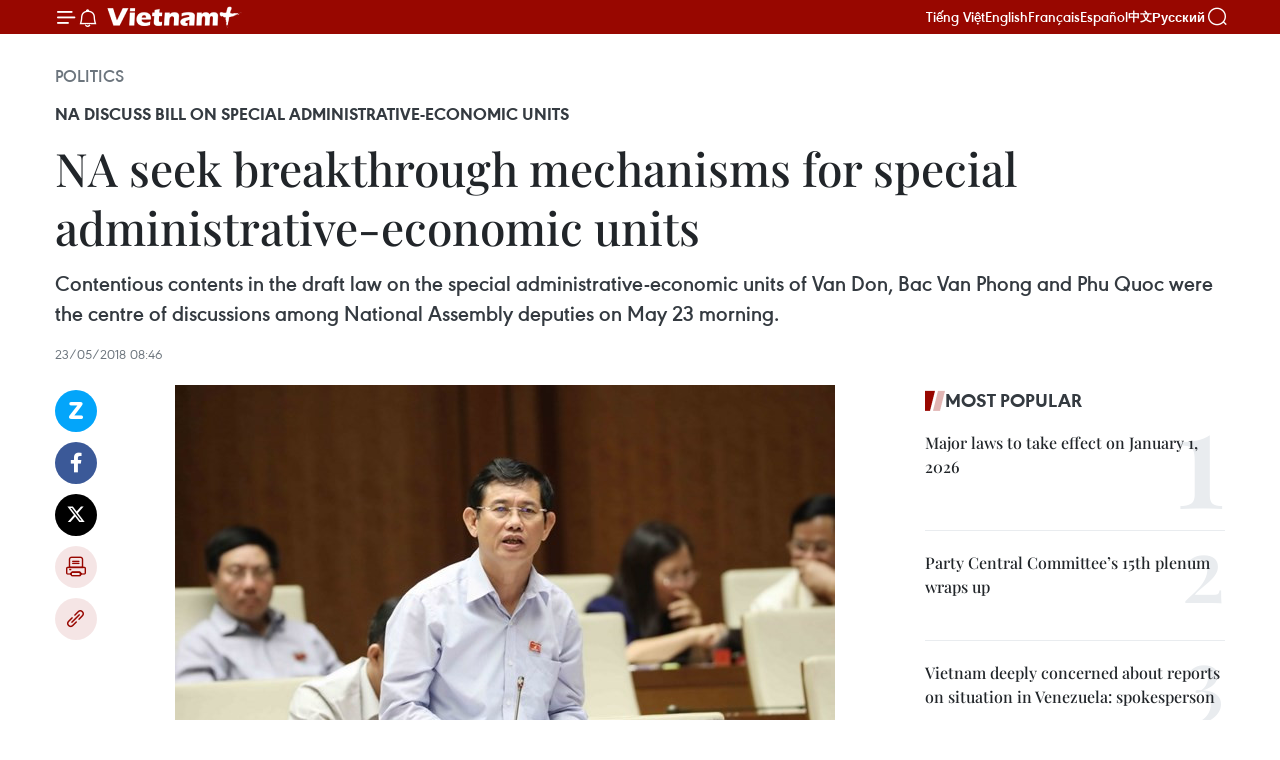

--- FILE ---
content_type: text/html;charset=utf-8
request_url: https://en.vietnamplus.vn/na-seek-breakthrough-mechanisms-for-special-administrative-economic-units-post131602.vnp
body_size: 24661
content:
<!DOCTYPE html> <html lang="en" class="en"> <head> <title>NA seek breakthrough mechanisms for special administrative-economic units | Vietnam+ (VietnamPlus)</title> <meta name="description" content="Contentious contents in the draft law on the special administrative-economic units of Van Don, Bac Van Phong and Phu Quoc were the centre of discussions among National Assembly deputies on May 23 morning. "/> <meta name="keywords" content="National Assembly, draft law on the special administrative-economic units, Van Don, Bac Van Phong, Phu Quoc, local administrations at special administrative-economic units, NA discussion, 14th NA&#39;s 5th session, Vietnam news, Vietnam News Agency"/> <meta name="news_keywords" content="National Assembly, draft law on the special administrative-economic units, Van Don, Bac Van Phong, Phu Quoc, local administrations at special administrative-economic units, NA discussion, 14th NA&#39;s 5th session, Vietnam news, Vietnam News Agency"/> <meta http-equiv="Content-Type" content="text/html; charset=utf-8" /> <meta http-equiv="X-UA-Compatible" content="IE=edge"/> <meta http-equiv="refresh" content="1800" /> <meta name="revisit-after" content="1 days" /> <meta name="viewport" content="width=device-width, initial-scale=1"> <meta http-equiv="content-language" content="vi" /> <meta name="format-detection" content="telephone=no"/> <meta name="format-detection" content="address=no"/> <meta name="apple-mobile-web-app-capable" content="yes"> <meta name="apple-mobile-web-app-status-bar-style" content="black"> <meta name="apple-mobile-web-app-title" content="Vietnam+ (VietnamPlus)"/> <meta name="referrer" content="no-referrer-when-downgrade"/> <link rel="shortcut icon" href="https://media.vietnamplus.vn/assets/web/styles/img/favicon.ico" type="image/x-icon" /> <link rel="preconnect" href="https://media.vietnamplus.vn"/> <link rel="dns-prefetch" href="https://media.vietnamplus.vn"/> <link rel="preconnect" href="//www.google-analytics.com" /> <link rel="preconnect" href="//www.googletagmanager.com" /> <link rel="preconnect" href="//stc.za.zaloapp.com" /> <link rel="preconnect" href="//fonts.googleapis.com" /> <link rel="preconnect" href="//pagead2.googlesyndication.com"/> <link rel="preconnect" href="//tpc.googlesyndication.com"/> <link rel="preconnect" href="//securepubads.g.doubleclick.net"/> <link rel="preconnect" href="//accounts.google.com"/> <link rel="preconnect" href="//adservice.google.com"/> <link rel="preconnect" href="//adservice.google.com.vn"/> <link rel="preconnect" href="//www.googletagservices.com"/> <link rel="preconnect" href="//partner.googleadservices.com"/> <link rel="preconnect" href="//tpc.googlesyndication.com"/> <link rel="preconnect" href="//za.zdn.vn"/> <link rel="preconnect" href="//sp.zalo.me"/> <link rel="preconnect" href="//connect.facebook.net"/> <link rel="preconnect" href="//www.facebook.com"/> <link rel="dns-prefetch" href="//www.google-analytics.com" /> <link rel="dns-prefetch" href="//www.googletagmanager.com" /> <link rel="dns-prefetch" href="//stc.za.zaloapp.com" /> <link rel="dns-prefetch" href="//fonts.googleapis.com" /> <link rel="dns-prefetch" href="//pagead2.googlesyndication.com"/> <link rel="dns-prefetch" href="//tpc.googlesyndication.com"/> <link rel="dns-prefetch" href="//securepubads.g.doubleclick.net"/> <link rel="dns-prefetch" href="//accounts.google.com"/> <link rel="dns-prefetch" href="//adservice.google.com"/> <link rel="dns-prefetch" href="//adservice.google.com.vn"/> <link rel="dns-prefetch" href="//www.googletagservices.com"/> <link rel="dns-prefetch" href="//partner.googleadservices.com"/> <link rel="dns-prefetch" href="//tpc.googlesyndication.com"/> <link rel="dns-prefetch" href="//za.zdn.vn"/> <link rel="dns-prefetch" href="//sp.zalo.me"/> <link rel="dns-prefetch" href="//connect.facebook.net"/> <link rel="dns-prefetch" href="//www.facebook.com"/> <link rel="dns-prefetch" href="//graph.facebook.com"/> <link rel="dns-prefetch" href="//static.xx.fbcdn.net"/> <link rel="dns-prefetch" href="//staticxx.facebook.com"/> <script> var cmsConfig = { domainDesktop: 'https://en.vietnamplus.vn', domainMobile: 'https://en.vietnamplus.vn', domainApi: 'https://en-api.vietnamplus.vn', domainStatic: 'https://media.vietnamplus.vn', domainLog: 'https://en-log.vietnamplus.vn', googleAnalytics: 'G\-ZF59SL1YG8', siteId: 0, pageType: 1, objectId: 131602, adsZone: 291, allowAds: false, adsLazy: true, antiAdblock: true, }; if (window.location.protocol !== 'https:' && window.location.hostname.indexOf('vietnamplus.vn') !== -1) { window.location = 'https://' + window.location.hostname + window.location.pathname + window.location.hash; } var USER_AGENT=window.navigator&&(window.navigator.userAgent||window.navigator.vendor)||window.opera||"",IS_MOBILE=/Android|webOS|iPhone|iPod|BlackBerry|Windows Phone|IEMobile|Mobile Safari|Opera Mini/i.test(USER_AGENT),IS_REDIRECT=!1;function setCookie(e,o,i){var n=new Date,i=(n.setTime(n.getTime()+24*i*60*60*1e3),"expires="+n.toUTCString());document.cookie=e+"="+o+"; "+i+";path=/;"}function getCookie(e){var o=document.cookie.indexOf(e+"="),i=o+e.length+1;return!o&&e!==document.cookie.substring(0,e.length)||-1===o?null:(-1===(e=document.cookie.indexOf(";",i))&&(e=document.cookie.length),unescape(document.cookie.substring(i,e)))}IS_MOBILE&&getCookie("isDesktop")&&(setCookie("isDesktop",1,-1),window.location=window.location.pathname.replace(".amp", ".vnp")+window.location.search,IS_REDIRECT=!0); </script> <script> if(USER_AGENT && USER_AGENT.indexOf("facebot") <= 0 && USER_AGENT.indexOf("facebookexternalhit") <= 0) { var query = ''; var hash = ''; if (window.location.search) query = window.location.search; if (window.location.hash) hash = window.location.hash; var canonicalUrl = 'https://en.vietnamplus.vn/na-seek-breakthrough-mechanisms-for-special-administrative-economic-units-post131602.vnp' + query + hash ; var curUrl = decodeURIComponent(window.location.href); if(!location.port && canonicalUrl.startsWith("http") && curUrl != canonicalUrl){ window.location.replace(canonicalUrl); } } </script> <meta property="fb:pages" content="120834779440" /> <meta property="fb:app_id" content="1960985707489919" /> <meta name="author" content="Vietnam+ (VietnamPlus)" /> <meta name="copyright" content="Copyright © 2026 by Vietnam+ (VietnamPlus)" /> <meta name="RATING" content="GENERAL" /> <meta name="GENERATOR" content="Vietnam+ (VietnamPlus)" /> <meta content="Vietnam+ (VietnamPlus)" itemprop="sourceOrganization" name="source"/> <meta content="news" itemprop="genre" name="medium"/> <meta name="robots" content="noarchive, max-image-preview:large, index, follow" /> <meta name="GOOGLEBOT" content="noarchive, max-image-preview:large, index, follow" /> <link rel="canonical" href="https://en.vietnamplus.vn/na-seek-breakthrough-mechanisms-for-special-administrative-economic-units-post131602.vnp" /> <meta property="og:site_name" content="Vietnam+ (VietnamPlus)"/> <meta property="og:rich_attachment" content="true"/> <meta property="og:type" content="article"/> <meta property="og:url" content="https://en.vietnamplus.vn/na-seek-breakthrough-mechanisms-for-special-administrative-economic-units-post131602.vnp"/> <meta property="og:image" content="https://mediaen.vietnamplus.vn/images/f579a678cf9e90879541752073c26005a159b72427c31fb6e6b4d3719fc6f49f22c66017f312b642047f204afdf806cb107f92ba1f7d51a842065f127fab3831/NA_deputy.jpg.webp"/> <meta property="og:image:width" content="1200"/> <meta property="og:image:height" content="630"/> <meta property="og:title" content="NA seek breakthrough mechanisms for special administrative-economic units"/> <meta property="og:description" content="Contentious contents in the draft law on the special administrative-economic units of Van Don, Bac Van Phong and Phu Quoc were the centre of discussions among National Assembly deputies on May 23 morning. "/> <meta name="twitter:card" value="summary"/> <meta name="twitter:url" content="https://en.vietnamplus.vn/na-seek-breakthrough-mechanisms-for-special-administrative-economic-units-post131602.vnp"/> <meta name="twitter:title" content="NA seek breakthrough mechanisms for special administrative-economic units"/> <meta name="twitter:description" content="Contentious contents in the draft law on the special administrative-economic units of Van Don, Bac Van Phong and Phu Quoc were the centre of discussions among National Assembly deputies on May 23 morning. "/> <meta name="twitter:image" content="https://mediaen.vietnamplus.vn/images/f579a678cf9e90879541752073c26005a159b72427c31fb6e6b4d3719fc6f49f22c66017f312b642047f204afdf806cb107f92ba1f7d51a842065f127fab3831/NA_deputy.jpg.webp"/> <meta name="twitter:site" content="@Vietnam+ (VietnamPlus)"/> <meta name="twitter:creator" content="@Vietnam+ (VietnamPlus)"/> <meta property="article:publisher" content="https://www.facebook.com/VietnamPlus" /> <meta property="article:tag" content="National Assembly, draft law on the special administrative-economic units, Van Don, Bac Van Phong, Phu Quoc, local administrations at special administrative-economic units, NA discussion, 14th NA&#39;s 5th session, Vietnam news, Vietnam News Agency"/> <meta property="article:section" content="Politics" /> <meta property="article:published_time" content="2018-05-23T15:46:00+0700"/> <meta property="article:modified_time" content="2018-05-23T16:05:22+0700"/> <script type="application/ld+json"> { "@context": "http://schema.org", "@type": "Organization", "name": "Vietnam+ (VietnamPlus)", "url": "https://en.vietnamplus.vn", "logo": "https://media.vietnamplus.vn/assets/web/styles/img/logo.png", "foundingDate": "2008", "founders": [ { "@type": "Person", "name": "Thông tấn xã Việt Nam (TTXVN)" } ], "address": [ { "@type": "PostalAddress", "streetAddress": "Số 05 Lý Thường Kiệt - Hà Nội - Việt Nam", "addressLocality": "Hà Nội City", "addressRegion": "Northeast", "postalCode": "100000", "addressCountry": "VNM" } ], "contactPoint": [ { "@type": "ContactPoint", "telephone": "+84-243-941-1349", "contactType": "customer service" }, { "@type": "ContactPoint", "telephone": "+84-243-941-1348", "contactType": "customer service" } ], "sameAs": [ "https://www.facebook.com/VietnamPlus", "https://www.tiktok.com/@vietnamplus", "https://twitter.com/vietnamplus", "https://www.youtube.com/c/BaoVietnamPlus" ] } </script> <script type="application/ld+json"> { "@context" : "https://schema.org", "@type" : "WebSite", "name": "Vietnam+ (VietnamPlus)", "url": "https://en.vietnamplus.vn", "alternateName" : "Báo điện tử VIETNAMPLUS, Cơ quan của Thông tấn xã Việt Nam (TTXVN)", "potentialAction": { "@type": "SearchAction", "target": { "@type": "EntryPoint", "urlTemplate": "https://en.vietnamplus.vn/search/?q={search_term_string}" }, "query-input": "required name=search_term_string" } } </script> <script type="application/ld+json"> { "@context":"http://schema.org", "@type":"BreadcrumbList", "itemListElement":[ { "@type":"ListItem", "position":1, "item":{ "@id":"https://en.vietnamplus.vn/politics/", "name":"Politics" } } ] } </script> <script type="application/ld+json"> { "@context": "http://schema.org", "@type": "NewsArticle", "mainEntityOfPage":{ "@type":"WebPage", "@id":"https://en.vietnamplus.vn/na-seek-breakthrough-mechanisms-for-special-administrative-economic-units-post131602.vnp" }, "headline": "NA seek breakthrough mechanisms for special administrative-economic units", "description": "Contentious contents in the draft law on the special administrative-economic units of Van Don, Bac Van Phong and Phu Quoc were the centre of discussions among National Assembly deputies on May 23 morning.", "image": { "@type": "ImageObject", "url": "https://mediaen.vietnamplus.vn/images/f579a678cf9e90879541752073c26005a159b72427c31fb6e6b4d3719fc6f49f22c66017f312b642047f204afdf806cb107f92ba1f7d51a842065f127fab3831/NA_deputy.jpg.webp", "width" : 1200, "height" : 675 }, "datePublished": "2018-05-23T15:46:00+0700", "dateModified": "2018-05-23T16:05:22+0700", "author": { "@type": "Person", "name": "" }, "publisher": { "@type": "Organization", "name": "Vietnam+ (VietnamPlus)", "logo": { "@type": "ImageObject", "url": "https://media.vietnamplus.vn/assets/web/styles/img/logo.png" } } } </script> <link rel="preload" href="https://media.vietnamplus.vn/assets/web/styles/css/main.min-1.0.14.css" as="style"> <link rel="preload" href="https://media.vietnamplus.vn/assets/web/js/main.min-1.0.33.js" as="script"> <link rel="preload" href="https://media.vietnamplus.vn/assets/web/js/detail.min-1.0.15.js" as="script"> <link rel="preload" href="https://common.mcms.one/assets/styles/css/vietnamplus-1.0.0.css" as="style"> <link rel="stylesheet" href="https://common.mcms.one/assets/styles/css/vietnamplus-1.0.0.css"> <link id="cms-style" rel="stylesheet" href="https://media.vietnamplus.vn/assets/web/styles/css/main.min-1.0.14.css"> <script type="text/javascript"> var _metaOgUrl = 'https://en.vietnamplus.vn/na-seek-breakthrough-mechanisms-for-special-administrative-economic-units-post131602.vnp'; var page_title = document.title; var tracked_url = window.location.pathname + window.location.search + window.location.hash; var cate_path = 'politics'; if (cate_path.length > 0) { tracked_url = "/" + cate_path + tracked_url; } </script> <script async="" src="https://www.googletagmanager.com/gtag/js?id=G-ZF59SL1YG8"></script> <script> window.dataLayer = window.dataLayer || []; function gtag(){dataLayer.push(arguments);} gtag('js', new Date()); gtag('config', 'G-ZF59SL1YG8', {page_path: tracked_url}); </script> <script>window.dataLayer = window.dataLayer || [];dataLayer.push({'pageCategory': '/politics'});</script> <script> window.dataLayer = window.dataLayer || []; dataLayer.push({ 'event': 'Pageview', 'articleId': '131602', 'articleTitle': 'NA seek breakthrough mechanisms for special administrative-economic units', 'articleCategory': 'Politics', 'articleAlowAds': false, 'articleType': 'detail', 'articleTags': 'National Assembly, draft law on the special administrative-economic units, Van Don, Bac Van Phong, Phu Quoc, local administrations at special administrative-economic units, NA discussion, 14th NA's 5th session, Vietnam news, Vietnam News Agency', 'articlePublishDate': '2018-05-23T15:46:00+0700', 'articleThumbnail': 'https://mediaen.vietnamplus.vn/images/f579a678cf9e90879541752073c26005a159b72427c31fb6e6b4d3719fc6f49f22c66017f312b642047f204afdf806cb107f92ba1f7d51a842065f127fab3831/NA_deputy.jpg.webp', 'articleShortUrl': 'https://en.vietnamplus.vn/na-seek-breakthrough-mechanisms-for-special-administrative-economic-units-post131602.vnp', 'articleFullUrl': 'https://en.vietnamplus.vn/na-seek-breakthrough-mechanisms-for-special-administrative-economic-units-post131602.vnp', }); </script> <script type='text/javascript'> gtag('event', 'article_page',{ 'articleId': '131602', 'articleTitle': 'NA seek breakthrough mechanisms for special administrative-economic units', 'articleCategory': 'Politics', 'articleAlowAds': false, 'articleType': 'detail', 'articleTags': 'National Assembly, draft law on the special administrative-economic units, Van Don, Bac Van Phong, Phu Quoc, local administrations at special administrative-economic units, NA discussion, 14th NA's 5th session, Vietnam news, Vietnam News Agency', 'articlePublishDate': '2018-05-23T15:46:00+0700', 'articleThumbnail': 'https://mediaen.vietnamplus.vn/images/f579a678cf9e90879541752073c26005a159b72427c31fb6e6b4d3719fc6f49f22c66017f312b642047f204afdf806cb107f92ba1f7d51a842065f127fab3831/NA_deputy.jpg.webp', 'articleShortUrl': 'https://en.vietnamplus.vn/na-seek-breakthrough-mechanisms-for-special-administrative-economic-units-post131602.vnp', 'articleFullUrl': 'https://en.vietnamplus.vn/na-seek-breakthrough-mechanisms-for-special-administrative-economic-units-post131602.vnp', }); </script> <script>(function(w,d,s,l,i){w[l]=w[l]||[];w[l].push({'gtm.start': new Date().getTime(),event:'gtm.js'});var f=d.getElementsByTagName(s)[0], j=d.createElement(s),dl=l!='dataLayer'?'&l='+l:'';j.async=true;j.src= 'https://www.googletagmanager.com/gtm.js?id='+i+dl;f.parentNode.insertBefore(j,f); })(window,document,'script','dataLayer','GTM-5WM58F3N');</script> <script type="text/javascript"> !function(){"use strict";function e(e){var t=!(arguments.length>1&&void 0!==arguments[1])||arguments[1],c=document.createElement("script");c.src=e,t?c.type="module":(c.async=!0,c.type="text/javascript",c.setAttribute("nomodule",""));var n=document.getElementsByTagName("script")[0];n.parentNode.insertBefore(c,n)}!function(t,c){!function(t,c,n){var a,o,r;n.accountId=c,null!==(a=t.marfeel)&&void 0!==a||(t.marfeel={}),null!==(o=(r=t.marfeel).cmd)&&void 0!==o||(r.cmd=[]),t.marfeel.config=n;var i="https://sdk.mrf.io/statics";e("".concat(i,"/marfeel-sdk.js?id=").concat(c),!0),e("".concat(i,"/marfeel-sdk.es5.js?id=").concat(c),!1)}(t,c,arguments.length>2&&void 0!==arguments[2]?arguments[2]:{})}(window,2272,{} )}(); </script> <script async src="https://sp.zalo.me/plugins/sdk.js"></script> </head> <body class="detail-page"> <div id="sdaWeb_SdaMasthead" class="rennab rennab-top" data-platform="1" data-position="Web_SdaMasthead"> </div> <header class=" site-header"> <div class="sticky"> <div class="container"> <i class="ic-menu"></i> <i class="ic-bell"></i> <div id="header-news" class="pick-news hidden" data-source="header-latest-news"></div> <a class="small-logo" href="/" title="Vietnam+ (VietnamPlus)">Vietnam+ (VietnamPlus)</a> <ul class="menu"> <li> <a href="https://www.vietnamplus.vn" title="Tiếng Việt" target="_blank">Tiếng Việt</a> </li> <li> <a href="https://en.vietnamplus.vn" title="English" target="_blank" rel="nofollow">English</a> </li> <li> <a href="https://fr.vietnamplus.vn" title="Français" target="_blank" rel="nofollow">Français</a> </li> <li> <a href="https://es.vietnamplus.vn" title="Español" target="_blank" rel="nofollow">Español</a> </li> <li> <a href="https://zh.vietnamplus.vn" title="中文" target="_blank" rel="nofollow">中文</a> </li> <li> <a href="https://ru.vietnamplus.vn" title="Русский" target="_blank" rel="nofollow">Русский</a> </li> </ul> <div class="search-wrapper"> <i class="ic-search"></i> <input type="text" class="search txtsearch" placeholder="Keyword"> </div> </div> </div> </header> <div class="site-body"> <div id="sdaWeb_SdaBackground" class="rennab " data-platform="1" data-position="Web_SdaBackground"> </div> <div class="container"> <div class="breadcrumb breadcrumb-detail"> <h2 class="main"> <a href="https://en.vietnamplus.vn/politics/" title="Politics" class="active">Politics</a> </h2> </div> <div id="sdaWeb_SdaTop" class="rennab " data-platform="1" data-position="Web_SdaTop"> </div> <div class="article"> <h2 class="article__sub-title cms-subtitle ">NA discuss bill on special administrative-economic units</h2> <h1 class="article__title cms-title "> NA seek breakthrough mechanisms for special administrative-economic units </h1> <div class="article__sapo cms-desc"> Contentious contents in the draft law on the special administrative-economic units of Van Don, Bac Van Phong and Phu Quoc were the centre of discussions among National Assembly deputies on May 23 morning. </div> <div id="sdaWeb_SdaArticleAfterSapo" class="rennab " data-platform="1" data-position="Web_SdaArticleAfterSapo"> </div> <div class="article__meta"> <time class="time" datetime="2018-05-23T15:46:00+0700" data-time="1527065160" data-friendly="false">Wednesday, May 23, 2018 15:46</time> <meta class="cms-date" itemprop="datePublished" content="2018-05-23T15:46:00+0700"> </div> <div class="col"> <div class="main-col content-col"> <div class="article__body zce-content-body cms-body" itemprop="articleBody"> <div class="social-pin sticky article__social"> <a href="javascript:void(0);" class="zl zalo-share-button" title="Zalo" data-href="https://en.vietnamplus.vn/na-seek-breakthrough-mechanisms-for-special-administrative-economic-units-post131602.vnp" data-oaid="4486284411240520426" data-layout="1" data-color="blue" data-customize="true">Zalo</a> <a href="javascript:void(0);" class="item fb" data-href="https://en.vietnamplus.vn/na-seek-breakthrough-mechanisms-for-special-administrative-economic-units-post131602.vnp" data-rel="facebook" title="Facebook">Facebook</a> <a href="javascript:void(0);" class="item tw" data-href="https://en.vietnamplus.vn/na-seek-breakthrough-mechanisms-for-special-administrative-economic-units-post131602.vnp" data-rel="twitter" title="Twitter">Twitter</a> <a href="javascript:void(0);" class="bookmark sendbookmark hidden" onclick="ME.sendBookmark(this, 131602);" data-id="131602" title="Bookmark">Bookmark</a> <a href="javascript:void(0);" class="print sendprint" title="Print" data-href="/print-131602.html">Print</a> <a href="javascript:void(0);" class="item link" data-href="https://en.vietnamplus.vn/na-seek-breakthrough-mechanisms-for-special-administrative-economic-units-post131602.vnp" data-rel="copy" title="Copy link">Copy link</a> </div> <div class="ExternalClassB09CE7FFB2F941A5983BF816C05BEAD1"> <div class="article-photo"> <a href="/Uploaded_EN/sxtt/2018_05_23/NA_deputy.jpg" rel="nofollow" target="_blank"><img alt="NA seek breakthrough mechanisms for special administrative-economic units ảnh 1" src="[data-uri]" class="lazyload cms-photo" data-large-src="https://mediaen.vietnamplus.vn/images/d0e53d05e2a66ff390ceb759790db14ef250ab2e61fcdac2e06e8b35ce2b1bf32624edf29b286bf7811580bc86617acf03a91f0e635241d876a9b173ce529224/NA_deputy.jpg" data-src="https://mediaen.vietnamplus.vn/images/be1816f7aba1b65b5289f203216036c5ca6fc272a269a068f01a04d3b849ce72c59fbb05ad53128dc602f1c05f20d52d/NA_deputy.jpg" title="NA seek breakthrough mechanisms for special administrative-economic units ảnh 1"></a><span>NA deputy Nguyen Ngoc Phuong of Quang Binh speaks at the discussion (Photo: VNA)<br></span> </div> <br><strong>Hanoi, &nbsp;(VNA) </strong>– Contentious contents in the draft law on the specialadministrative-economic units of Van Don, Bac Van Phong and Phu Quoc were thecentre of discussions among National Assembly deputies on May 23 morning. <br> <br> Most deputies agreed to the need to promulgate the law for the timely institutionalizationof Party resolutions and the 2013 Constitution, creating superior andbreakthrough mechanisms and policies to stimulate the growth of not only thethree special administrative-economic units but also the provinces where thethree units are based and the entire country. <br> <br> The organisation and operation of local administrations and other Stateagencies at the special zones attracted the attention of many deputies. &nbsp; <br> <br> Several deputies called for further consideration of a stipulation inthe draft law that gives courts of the special zones similar jurisdiction asdistrict courts, and petitions related to administrative decisions and acts ofthe special zones’ People’s Committees and People’s Committee Chairmen will behandled by provincial courts. <br> <br> Deputy Nguyen Thi Thuy of Bac Kan province argued that under thestipulation, special zones’ courts are authorized to handle many complicatedcivilian cases including those related to seizing foreign airplanes, but do nothave jurisdiction over administrative cases related to the special zones’People’s Committees and People’s Committee Chairmen that are at the same administrativelevel. <br> <br> She also noted that while the special zones’ People’s Committees andPeople’s Committee Chairmen are given great power with 44 types of jurisdictionat provincial level, 21 at ministerial level and eight of the Prime Minister,it is not reasonable that the justice organ of the special zones does not havethe jurisdiction to handle administrative cases related to the special zones’People’s Committees and People’s Committee Chairmen. <br> <br> The deputies proposed that the justice organ of the special zones shouldbe authorized to deal with administrative cases related to the special zones’People’s Committees and People’s Committee Chairmen. <br> <br> The model of administration for the special zones as stipulated in thedraft law won the approval of most deputies. &nbsp; <br> <br> Specifically, the People’s Council of a special zone will have no morethan 15 deputies with a majority being full-time deputies and without anystanding board or supporting units. The People’s Committee will have only oneChairman and two Vice Chairmen. The People’s Council and People’s Committee ofa special zone will share a supporting office and specialised units (not morethan seven). <br> <br> However, deputy Nguyen Ngoc Phuong of Quang Binh province asked toreduce the number of papers that require the Chairman of the People’s Committeeto sign. <br> <br> Deputy Vu Thi Luu Mai of Hanoi urged re-considering the stipulation thatthe Chairman of the People’s Committee of a special zone is authorized toapprove investment projects belonging to Category A. She said those projects atpresent must go through many layers of verification and assessment as they beargreat significance to the national economy and security-defence. Caution shouldbe taken when giving such power to an individual, she said. <br> <br> Stipulations on special mechanisms and policies for investment andbusiness activities in the special zones, and investment incentives were alsodebated at the session.-VNA
</div> <div class="article__source"> <div class="source"> <span class="name">VNA</span> </div> </div> <div id="sdaWeb_SdaArticleAfterBody" class="rennab " data-platform="1" data-position="Web_SdaArticleAfterBody"> </div> </div> <div class="article__tag"> <a class="active" href="https://en.vietnamplus.vn/tag/national-assembly-tag279.vnp" title="National Assembly">#National Assembly</a> <a class="active" href="https://en.vietnamplus.vn/tag.vnp?q=draft law on the special administrative-economic units" title="draft law on the special administrative-economic units">#draft law on the special administrative-economic units</a> <a class="" href="https://en.vietnamplus.vn/tag/van-don-tag6185.vnp" title="Van Don">#Van Don</a> <a class="" href="https://en.vietnamplus.vn/tag.vnp?q=Bac Van Phong" title="Bac Van Phong">#Bac Van Phong</a> <a class="" href="https://en.vietnamplus.vn/tag/phu-quoc-tag2422.vnp" title="Phu Quoc">#Phu Quoc</a> <a class="" href="https://en.vietnamplus.vn/tag.vnp?q=local administrations at special administrative-economic units" title="local administrations at special administrative-economic units">#local administrations at special administrative-economic units</a> <a class="" href="https://en.vietnamplus.vn/tag.vnp?q=NA discussion" title="NA discussion">#NA discussion</a> <a class="" href="https://en.vietnamplus.vn/tag.vnp?q=14th NA&#39;s 5th session" title="14th NA&#39;s 5th session">#14th NA's 5th session</a> <a class="" href="https://en.vietnamplus.vn/tag/vietnam-news-tag14.vnp" title="Vietnam news">#Vietnam news</a> <a class="" href="https://en.vietnamplus.vn/tag/vietnam-news-agency-tag2.vnp" title="Vietnam News Agency">#Vietnam News Agency</a> </div> <div id="sdaWeb_SdaArticleAfterTag" class="rennab " data-platform="1" data-position="Web_SdaArticleAfterTag"> </div> <div class="wrap-social"> <div class="social-pin article__social"> <a href="javascript:void(0);" class="zl zalo-share-button" title="Zalo" data-href="https://en.vietnamplus.vn/na-seek-breakthrough-mechanisms-for-special-administrative-economic-units-post131602.vnp" data-oaid="4486284411240520426" data-layout="1" data-color="blue" data-customize="true">Zalo</a> <a href="javascript:void(0);" class="item fb" data-href="https://en.vietnamplus.vn/na-seek-breakthrough-mechanisms-for-special-administrative-economic-units-post131602.vnp" data-rel="facebook" title="Facebook">Facebook</a> <a href="javascript:void(0);" class="item tw" data-href="https://en.vietnamplus.vn/na-seek-breakthrough-mechanisms-for-special-administrative-economic-units-post131602.vnp" data-rel="twitter" title="Twitter">Twitter</a> <a href="javascript:void(0);" class="bookmark sendbookmark hidden" onclick="ME.sendBookmark(this, 131602);" data-id="131602" title="Bookmark">Bookmark</a> <a href="javascript:void(0);" class="print sendprint" title="Print" data-href="/print-131602.html">Print</a> <a href="javascript:void(0);" class="item link" data-href="https://en.vietnamplus.vn/na-seek-breakthrough-mechanisms-for-special-administrative-economic-units-post131602.vnp" data-rel="copy" title="Copy link">Copy link</a> </div> <a href="https://news.google.com/publications/CAAqBwgKMN-18wowlLWFAw?hl=vi&gl=VN&ceid=VN%3Avi" class="google-news" target="_blank" title="Google News">Follow VietnamPlus</a> </div> <div id="sdaWeb_SdaArticleAfterBody1" class="rennab " data-platform="1" data-position="Web_SdaArticleAfterBody1"> </div> <div id="sdaWeb_SdaArticleAfterBody2" class="rennab " data-platform="1" data-position="Web_SdaArticleAfterBody2"> </div> <div class="box-related-news"> <h3 class="box-heading"> <span class="title">Related News</span> </h3> <div class="box-content" data-source="related-news"> <article class="story"> <figure class="story__thumb"> <a class="cms-link" href="https://en.vietnamplus.vn/lawmakers-discuss-tax-incentives-for-special-administrative-zones-post129660.vnp" title="Lawmakers discuss tax incentives for special administrative zones"> <img class="lazyload" src="[data-uri]" data-src="https://mediaen.vietnamplus.vn/images/9319dea850fa01a58eeade80b2305b43ffa11b591b3f80227c3d056111259f2a3ba882c7f4642edb11bf87aad7d2d796b03a3f2b18cc3c957c76cb369409f1a9813fcd1e0a18042b5500bcf98ed87fa6/laws_for_special_zones.jpg.webp" data-srcset="https://mediaen.vietnamplus.vn/images/9319dea850fa01a58eeade80b2305b43ffa11b591b3f80227c3d056111259f2a3ba882c7f4642edb11bf87aad7d2d796b03a3f2b18cc3c957c76cb369409f1a9813fcd1e0a18042b5500bcf98ed87fa6/laws_for_special_zones.jpg.webp 1x, https://mediaen.vietnamplus.vn/images/96ce4c3abba2f1be0420300cd1a89774ffa11b591b3f80227c3d056111259f2a3ba882c7f4642edb11bf87aad7d2d796b03a3f2b18cc3c957c76cb369409f1a9813fcd1e0a18042b5500bcf98ed87fa6/laws_for_special_zones.jpg.webp 2x" alt="Lawmakers discuss tax incentives for special administrative zones"> <noscript><img src="https://mediaen.vietnamplus.vn/images/9319dea850fa01a58eeade80b2305b43ffa11b591b3f80227c3d056111259f2a3ba882c7f4642edb11bf87aad7d2d796b03a3f2b18cc3c957c76cb369409f1a9813fcd1e0a18042b5500bcf98ed87fa6/laws_for_special_zones.jpg.webp" srcset="https://mediaen.vietnamplus.vn/images/9319dea850fa01a58eeade80b2305b43ffa11b591b3f80227c3d056111259f2a3ba882c7f4642edb11bf87aad7d2d796b03a3f2b18cc3c957c76cb369409f1a9813fcd1e0a18042b5500bcf98ed87fa6/laws_for_special_zones.jpg.webp 1x, https://mediaen.vietnamplus.vn/images/96ce4c3abba2f1be0420300cd1a89774ffa11b591b3f80227c3d056111259f2a3ba882c7f4642edb11bf87aad7d2d796b03a3f2b18cc3c957c76cb369409f1a9813fcd1e0a18042b5500bcf98ed87fa6/laws_for_special_zones.jpg.webp 2x" alt="Lawmakers discuss tax incentives for special administrative zones" class="image-fallback"></noscript> </a> </figure> <h2 class="story__heading" data-tracking="129660"> <a class=" cms-link" href="https://en.vietnamplus.vn/lawmakers-discuss-tax-incentives-for-special-administrative-zones-post129660.vnp" title="Lawmakers discuss tax incentives for special administrative zones"> Lawmakers discuss tax incentives for special administrative zones </a> </h2> <time class="time" datetime="2018-04-17T10:59:00+0700" data-time="1523937540"> 17/04/2018 10:59 </time> <div class="story__summary story__shorten"> The National Assembly’s Standing Committee discussed a draft Law on Special Administrative Economic Units on April 16 with a focus on preferential policies to attract investment. </div> </article> <article class="story"> <figure class="story__thumb"> <a class="cms-link" href="https://en.vietnamplus.vn/legal-framework-needed-to-run-special-administrative-economic-zones-post131334.vnp" title="Legal framework needed to run special administrative-economic zones"> <img class="lazyload" src="[data-uri]" data-src="https://mediaen.vietnamplus.vn/images/9319dea850fa01a58eeade80b2305b43ffa11b591b3f80227c3d056111259f2a51f0915a3ada0f28c27b4925343fb8938c9b27ee855d6067239f08736d4c89f330116700e000fe3ddc5f5058dbf64d4c/cai_rong_wharf_in_van_don.jpg.webp" data-srcset="https://mediaen.vietnamplus.vn/images/9319dea850fa01a58eeade80b2305b43ffa11b591b3f80227c3d056111259f2a51f0915a3ada0f28c27b4925343fb8938c9b27ee855d6067239f08736d4c89f330116700e000fe3ddc5f5058dbf64d4c/cai_rong_wharf_in_van_don.jpg.webp 1x, https://mediaen.vietnamplus.vn/images/96ce4c3abba2f1be0420300cd1a89774ffa11b591b3f80227c3d056111259f2a51f0915a3ada0f28c27b4925343fb8938c9b27ee855d6067239f08736d4c89f330116700e000fe3ddc5f5058dbf64d4c/cai_rong_wharf_in_van_don.jpg.webp 2x" alt="Legal framework needed to run special administrative-economic zones"> <noscript><img src="https://mediaen.vietnamplus.vn/images/9319dea850fa01a58eeade80b2305b43ffa11b591b3f80227c3d056111259f2a51f0915a3ada0f28c27b4925343fb8938c9b27ee855d6067239f08736d4c89f330116700e000fe3ddc5f5058dbf64d4c/cai_rong_wharf_in_van_don.jpg.webp" srcset="https://mediaen.vietnamplus.vn/images/9319dea850fa01a58eeade80b2305b43ffa11b591b3f80227c3d056111259f2a51f0915a3ada0f28c27b4925343fb8938c9b27ee855d6067239f08736d4c89f330116700e000fe3ddc5f5058dbf64d4c/cai_rong_wharf_in_van_don.jpg.webp 1x, https://mediaen.vietnamplus.vn/images/96ce4c3abba2f1be0420300cd1a89774ffa11b591b3f80227c3d056111259f2a51f0915a3ada0f28c27b4925343fb8938c9b27ee855d6067239f08736d4c89f330116700e000fe3ddc5f5058dbf64d4c/cai_rong_wharf_in_van_don.jpg.webp 2x" alt="Legal framework needed to run special administrative-economic zones" class="image-fallback"></noscript> </a> </figure> <h2 class="story__heading" data-tracking="131334"> <a class=" cms-link" href="https://en.vietnamplus.vn/legal-framework-needed-to-run-special-administrative-economic-zones-post131334.vnp" title="Legal framework needed to run special administrative-economic zones"> Legal framework needed to run special administrative-economic zones </a> </h2> <time class="time" datetime="2018-05-18T19:31:00+0700" data-time="1526646660"> 18/05/2018 19:31 </time> <div class="story__summary story__shorten"> The building of a legal framework plays an important role in forming special administrative-economic zones and attracting investments in these areas, said Minister of Planning and Investment Nguyen Chi Dung at a workshop in Hanoi on May 18. </div> </article> <article class="story"> <figure class="story__thumb"> <a class="cms-link" href="https://en.vietnamplus.vn/law-making-remains-high-on-agenda-of-nas-fifth-session-post131424.vnp" title="Law-making remains high on agenda of NA’s fifth session"> <img class="lazyload" src="[data-uri]" data-src="https://mediaen.vietnamplus.vn/images/9319dea850fa01a58eeade80b2305b43b373e688eedae43cd827f2670d73fc68cd20105264641cd5fd848abc553130b785996ac98579c151da1c6530aaef710403a91f0e635241d876a9b173ce529224/NAs_fifth_session.jpg.webp" data-srcset="https://mediaen.vietnamplus.vn/images/9319dea850fa01a58eeade80b2305b43b373e688eedae43cd827f2670d73fc68cd20105264641cd5fd848abc553130b785996ac98579c151da1c6530aaef710403a91f0e635241d876a9b173ce529224/NAs_fifth_session.jpg.webp 1x, https://mediaen.vietnamplus.vn/images/96ce4c3abba2f1be0420300cd1a89774b373e688eedae43cd827f2670d73fc68cd20105264641cd5fd848abc553130b785996ac98579c151da1c6530aaef710403a91f0e635241d876a9b173ce529224/NAs_fifth_session.jpg.webp 2x" alt="Law-making remains high on agenda of NA’s fifth session"> <noscript><img src="https://mediaen.vietnamplus.vn/images/9319dea850fa01a58eeade80b2305b43b373e688eedae43cd827f2670d73fc68cd20105264641cd5fd848abc553130b785996ac98579c151da1c6530aaef710403a91f0e635241d876a9b173ce529224/NAs_fifth_session.jpg.webp" srcset="https://mediaen.vietnamplus.vn/images/9319dea850fa01a58eeade80b2305b43b373e688eedae43cd827f2670d73fc68cd20105264641cd5fd848abc553130b785996ac98579c151da1c6530aaef710403a91f0e635241d876a9b173ce529224/NAs_fifth_session.jpg.webp 1x, https://mediaen.vietnamplus.vn/images/96ce4c3abba2f1be0420300cd1a89774b373e688eedae43cd827f2670d73fc68cd20105264641cd5fd848abc553130b785996ac98579c151da1c6530aaef710403a91f0e635241d876a9b173ce529224/NAs_fifth_session.jpg.webp 2x" alt="Law-making remains high on agenda of NA’s fifth session" class="image-fallback"></noscript> </a> </figure> <h2 class="story__heading" data-tracking="131424"> <a class=" cms-link" href="https://en.vietnamplus.vn/law-making-remains-high-on-agenda-of-nas-fifth-session-post131424.vnp" title="Law-making remains high on agenda of NA’s fifth session"> Law-making remains high on agenda of NA’s fifth session </a> </h2> <time class="time" datetime="2018-05-21T16:37:12+0700" data-time="1526895432"> 21/05/2018 16:37 </time> <div class="story__summary story__shorten"> Legislators will spend two-thirds of the scheduled time of the fifth session on law-making in the hope of approving eight bills, a number of draft resolutions and debate eight other draft laws. </div> </article> <article class="story"> <figure class="story__thumb"> <a class="cms-link" href="https://en.vietnamplus.vn/14th-national-assembly-opens-fifth-session-post131458.vnp" title="14th National Assembly opens fifth session "> <img class="lazyload" src="[data-uri]" data-src="https://mediaen.vietnamplus.vn/images/9319dea850fa01a58eeade80b2305b43ffa11b591b3f80227c3d056111259f2a4423fdc0c0c5587dd29c39b44c6ecb521b5b5719b51b3f0dbe71602cb03ce41879c73b41216d53e224c0f360cd2def52767b99c0324ef21feb4c15d816c5fb31/minister_of_public_security_to_lam.jpg.webp" data-srcset="https://mediaen.vietnamplus.vn/images/9319dea850fa01a58eeade80b2305b43ffa11b591b3f80227c3d056111259f2a4423fdc0c0c5587dd29c39b44c6ecb521b5b5719b51b3f0dbe71602cb03ce41879c73b41216d53e224c0f360cd2def52767b99c0324ef21feb4c15d816c5fb31/minister_of_public_security_to_lam.jpg.webp 1x, https://mediaen.vietnamplus.vn/images/96ce4c3abba2f1be0420300cd1a89774ffa11b591b3f80227c3d056111259f2a4423fdc0c0c5587dd29c39b44c6ecb521b5b5719b51b3f0dbe71602cb03ce41879c73b41216d53e224c0f360cd2def52767b99c0324ef21feb4c15d816c5fb31/minister_of_public_security_to_lam.jpg.webp 2x" alt="14th National Assembly opens fifth session "> <noscript><img src="https://mediaen.vietnamplus.vn/images/9319dea850fa01a58eeade80b2305b43ffa11b591b3f80227c3d056111259f2a4423fdc0c0c5587dd29c39b44c6ecb521b5b5719b51b3f0dbe71602cb03ce41879c73b41216d53e224c0f360cd2def52767b99c0324ef21feb4c15d816c5fb31/minister_of_public_security_to_lam.jpg.webp" srcset="https://mediaen.vietnamplus.vn/images/9319dea850fa01a58eeade80b2305b43ffa11b591b3f80227c3d056111259f2a4423fdc0c0c5587dd29c39b44c6ecb521b5b5719b51b3f0dbe71602cb03ce41879c73b41216d53e224c0f360cd2def52767b99c0324ef21feb4c15d816c5fb31/minister_of_public_security_to_lam.jpg.webp 1x, https://mediaen.vietnamplus.vn/images/96ce4c3abba2f1be0420300cd1a89774ffa11b591b3f80227c3d056111259f2a4423fdc0c0c5587dd29c39b44c6ecb521b5b5719b51b3f0dbe71602cb03ce41879c73b41216d53e224c0f360cd2def52767b99c0324ef21feb4c15d816c5fb31/minister_of_public_security_to_lam.jpg.webp 2x" alt="14th National Assembly opens fifth session " class="image-fallback"></noscript> </a> </figure> <h2 class="story__heading" data-tracking="131458"> <a class=" cms-link" href="https://en.vietnamplus.vn/14th-national-assembly-opens-fifth-session-post131458.vnp" title="14th National Assembly opens fifth session "> 14th National Assembly opens fifth session </a> </h2> <time class="time" datetime="2018-05-21T21:40:00+0700" data-time="1526913600"> 21/05/2018 21:40 </time> <div class="story__summary story__shorten"> The 14th National Assembly opened its fifth session in Hanoi on May 21, which was televised nationwide. </div> </article> <article class="story"> <figure class="story__thumb"> <a class="cms-link" href="https://en.vietnamplus.vn/lawmakers-look-into-coast-guard-national-defence-laws-post131574.vnp" title="Lawmakers look into coast guard, national defence laws"> <img class="lazyload" src="[data-uri]" data-src="https://mediaen.vietnamplus.vn/images/9319dea850fa01a58eeade80b2305b43ffa11b591b3f80227c3d056111259f2a4630c0e2ab64d9abcf2a726a3d88337f0536e3a493bc2ba738ce49d0832f8c88aecfa39e04a099b10c77f8df6ad75a15/defence_minister_ngo_xuan_lich.jpg.webp" data-srcset="https://mediaen.vietnamplus.vn/images/9319dea850fa01a58eeade80b2305b43ffa11b591b3f80227c3d056111259f2a4630c0e2ab64d9abcf2a726a3d88337f0536e3a493bc2ba738ce49d0832f8c88aecfa39e04a099b10c77f8df6ad75a15/defence_minister_ngo_xuan_lich.jpg.webp 1x, https://mediaen.vietnamplus.vn/images/96ce4c3abba2f1be0420300cd1a89774ffa11b591b3f80227c3d056111259f2a4630c0e2ab64d9abcf2a726a3d88337f0536e3a493bc2ba738ce49d0832f8c88aecfa39e04a099b10c77f8df6ad75a15/defence_minister_ngo_xuan_lich.jpg.webp 2x" alt="Lawmakers look into coast guard, national defence laws"> <noscript><img src="https://mediaen.vietnamplus.vn/images/9319dea850fa01a58eeade80b2305b43ffa11b591b3f80227c3d056111259f2a4630c0e2ab64d9abcf2a726a3d88337f0536e3a493bc2ba738ce49d0832f8c88aecfa39e04a099b10c77f8df6ad75a15/defence_minister_ngo_xuan_lich.jpg.webp" srcset="https://mediaen.vietnamplus.vn/images/9319dea850fa01a58eeade80b2305b43ffa11b591b3f80227c3d056111259f2a4630c0e2ab64d9abcf2a726a3d88337f0536e3a493bc2ba738ce49d0832f8c88aecfa39e04a099b10c77f8df6ad75a15/defence_minister_ngo_xuan_lich.jpg.webp 1x, https://mediaen.vietnamplus.vn/images/96ce4c3abba2f1be0420300cd1a89774ffa11b591b3f80227c3d056111259f2a4630c0e2ab64d9abcf2a726a3d88337f0536e3a493bc2ba738ce49d0832f8c88aecfa39e04a099b10c77f8df6ad75a15/defence_minister_ngo_xuan_lich.jpg.webp 2x" alt="Lawmakers look into coast guard, national defence laws" class="image-fallback"></noscript> </a> </figure> <h2 class="story__heading" data-tracking="131574"> <a class=" cms-link" href="https://en.vietnamplus.vn/lawmakers-look-into-coast-guard-national-defence-laws-post131574.vnp" title="Lawmakers look into coast guard, national defence laws"> Lawmakers look into coast guard, national defence laws </a> </h2> <time class="time" datetime="2018-05-22T21:40:00+0700" data-time="1527000000"> 22/05/2018 21:40 </time> <div class="story__summary story__shorten"> The draft law on Vietnamese coast guard force and the draft revised law on national defence were among issues National Assembly (NA) deputies discussed on May 22, the second day of the ongoing fifth session of the 14th tenure parliament. </div> </article> </div> </div> <div id="sdaWeb_SdaArticleAfterRelated" class="rennab " data-platform="1" data-position="Web_SdaArticleAfterRelated"> </div> <div class="timeline secondary"> <h3 class="box-heading"> <a href="https://en.vietnamplus.vn/politics/" title="Politics" class="title"> See more </a> </h3> <div class="box-content content-list" data-source="recommendation-291"> <article class="story" data-id="336433"> <figure class="story__thumb"> <a class="cms-link" href="https://en.vietnamplus.vn/vietnam-works-to-contribute-to-building-asean-socio-cultural-community-post336433.vnp" title="Vietnam works to contribute to building ASEAN Socio-Cultural Community"> <img class="lazyload" src="[data-uri]" data-src="https://mediaen.vietnamplus.vn/images/7d1b1ad3fc9563dcff6a3a0b9636850caa9ebf8beb08d114923b86786e93976db088755a4378dc873d636250c20b58a679bcf9faf4a4af87156edc3933638f0f/be-mac-sea-games.jpg.webp" data-srcset="https://mediaen.vietnamplus.vn/images/7d1b1ad3fc9563dcff6a3a0b9636850caa9ebf8beb08d114923b86786e93976db088755a4378dc873d636250c20b58a679bcf9faf4a4af87156edc3933638f0f/be-mac-sea-games.jpg.webp 1x, https://mediaen.vietnamplus.vn/images/9208427127649c9760468496aed1bd78aa9ebf8beb08d114923b86786e93976db088755a4378dc873d636250c20b58a679bcf9faf4a4af87156edc3933638f0f/be-mac-sea-games.jpg.webp 2x" alt="A view of the closing ceremony of the 33rd SEA Games in Thailand in December 2025. (Photo: VNA)"> <noscript><img src="https://mediaen.vietnamplus.vn/images/7d1b1ad3fc9563dcff6a3a0b9636850caa9ebf8beb08d114923b86786e93976db088755a4378dc873d636250c20b58a679bcf9faf4a4af87156edc3933638f0f/be-mac-sea-games.jpg.webp" srcset="https://mediaen.vietnamplus.vn/images/7d1b1ad3fc9563dcff6a3a0b9636850caa9ebf8beb08d114923b86786e93976db088755a4378dc873d636250c20b58a679bcf9faf4a4af87156edc3933638f0f/be-mac-sea-games.jpg.webp 1x, https://mediaen.vietnamplus.vn/images/9208427127649c9760468496aed1bd78aa9ebf8beb08d114923b86786e93976db088755a4378dc873d636250c20b58a679bcf9faf4a4af87156edc3933638f0f/be-mac-sea-games.jpg.webp 2x" alt="A view of the closing ceremony of the 33rd SEA Games in Thailand in December 2025. (Photo: VNA)" class="image-fallback"></noscript> </a> </figure> <h2 class="story__heading" data-tracking="336433"> <a class=" cms-link" href="https://en.vietnamplus.vn/vietnam-works-to-contribute-to-building-asean-socio-cultural-community-post336433.vnp" title="Vietnam works to contribute to building ASEAN Socio-Cultural Community"> Vietnam works to contribute to building ASEAN Socio-Cultural Community </a> </h2> <time class="time" datetime="2026-01-21T21:28:36+0700" data-time="1769005716"> 21/01/2026 21:28 </time> <div class="story__summary story__shorten"> <p>The action programme identifies the implementation of 12 strategic objectives. These include building a people-centred, people-oriented and closely connected community, with seamless mobility of people, goods and services, and shared ownership and ASEAN identity.</p> </div> </article> <article class="story" data-id="336432"> <figure class="story__thumb"> <a class="cms-link" href="https://en.vietnamplus.vn/quang-ngai-to-unite-strengths-to-promote-growth-post336432.vnp" title="Quang Ngai to unite strengths to promote growth"> <img class="lazyload" src="[data-uri]" data-src="https://mediaen.vietnamplus.vn/images/9da4796470ca3c96168350672dfb6196abdcab08010668522b7c7b3f73eb5977384e4abb5ef8e2b3b04fdd9ce628ee00767b99c0324ef21feb4c15d816c5fb31/dung-quat.jpg.webp" data-srcset="https://mediaen.vietnamplus.vn/images/9da4796470ca3c96168350672dfb6196abdcab08010668522b7c7b3f73eb5977384e4abb5ef8e2b3b04fdd9ce628ee00767b99c0324ef21feb4c15d816c5fb31/dung-quat.jpg.webp 1x, https://mediaen.vietnamplus.vn/images/5e7862b48ab8e6ec548dd53cc72c6c78abdcab08010668522b7c7b3f73eb5977384e4abb5ef8e2b3b04fdd9ce628ee00767b99c0324ef21feb4c15d816c5fb31/dung-quat.jpg.webp 2x" alt="A view of the Dung Quat Economic Zone in Quang Ngai province. (Photo: VNA)"> <noscript><img src="https://mediaen.vietnamplus.vn/images/9da4796470ca3c96168350672dfb6196abdcab08010668522b7c7b3f73eb5977384e4abb5ef8e2b3b04fdd9ce628ee00767b99c0324ef21feb4c15d816c5fb31/dung-quat.jpg.webp" srcset="https://mediaen.vietnamplus.vn/images/9da4796470ca3c96168350672dfb6196abdcab08010668522b7c7b3f73eb5977384e4abb5ef8e2b3b04fdd9ce628ee00767b99c0324ef21feb4c15d816c5fb31/dung-quat.jpg.webp 1x, https://mediaen.vietnamplus.vn/images/5e7862b48ab8e6ec548dd53cc72c6c78abdcab08010668522b7c7b3f73eb5977384e4abb5ef8e2b3b04fdd9ce628ee00767b99c0324ef21feb4c15d816c5fb31/dung-quat.jpg.webp 2x" alt="A view of the Dung Quat Economic Zone in Quang Ngai province. (Photo: VNA)" class="image-fallback"></noscript> </a> </figure> <h2 class="story__heading" data-tracking="336432"> <a class=" cms-link" href="https://en.vietnamplus.vn/quang-ngai-to-unite-strengths-to-promote-growth-post336432.vnp" title="Quang Ngai to unite strengths to promote growth"> Quang Ngai to unite strengths to promote growth </a> </h2> <time class="time" datetime="2026-01-21T21:27:46+0700" data-time="1769005666"> 21/01/2026 21:27 </time> <div class="story__summary story__shorten"> <p>Secretary of the Quang Ngai Party Committee Ho Van Nien expressed his belief that with strong unity, self-reliance and creativity, Quang Ngai’s officials, Party members and residents will seize emerging opportunities, promote the province’s cultural values and contribute to the country’s new era of development.</p> </div> </article> <article class="story" data-id="336429"> <figure class="story__thumb"> <a class="cms-link" href="https://en.vietnamplus.vn/political-parties-organisations-intl-friends-send-congratulations-to-14th-national-party-congress-post336429.vnp" title="Political parties, organisations, int’l friends send congratulations to 14th National Party Congress"> <img class="lazyload" src="[data-uri]" data-src="https://mediaen.vietnamplus.vn/images/7d1b1ad3fc9563dcff6a3a0b9636850c9348901bb1391fe278271709ba08e62470872798626f15d7b82db26dd2f1d7e103a91f0e635241d876a9b173ce529224/presidium-vna.jpg.webp" data-srcset="https://mediaen.vietnamplus.vn/images/7d1b1ad3fc9563dcff6a3a0b9636850c9348901bb1391fe278271709ba08e62470872798626f15d7b82db26dd2f1d7e103a91f0e635241d876a9b173ce529224/presidium-vna.jpg.webp 1x, https://mediaen.vietnamplus.vn/images/9208427127649c9760468496aed1bd789348901bb1391fe278271709ba08e62470872798626f15d7b82db26dd2f1d7e103a91f0e635241d876a9b173ce529224/presidium-vna.jpg.webp 2x" alt="The Presidium chairs the 14th National Congress of the Communist Party of Vietnam. (Photo: VNA)"> <noscript><img src="https://mediaen.vietnamplus.vn/images/7d1b1ad3fc9563dcff6a3a0b9636850c9348901bb1391fe278271709ba08e62470872798626f15d7b82db26dd2f1d7e103a91f0e635241d876a9b173ce529224/presidium-vna.jpg.webp" srcset="https://mediaen.vietnamplus.vn/images/7d1b1ad3fc9563dcff6a3a0b9636850c9348901bb1391fe278271709ba08e62470872798626f15d7b82db26dd2f1d7e103a91f0e635241d876a9b173ce529224/presidium-vna.jpg.webp 1x, https://mediaen.vietnamplus.vn/images/9208427127649c9760468496aed1bd789348901bb1391fe278271709ba08e62470872798626f15d7b82db26dd2f1d7e103a91f0e635241d876a9b173ce529224/presidium-vna.jpg.webp 2x" alt="The Presidium chairs the 14th National Congress of the Communist Party of Vietnam. (Photo: VNA)" class="image-fallback"></noscript> </a> </figure> <h2 class="story__heading" data-tracking="336429"> <a class=" cms-link" href="https://en.vietnamplus.vn/political-parties-organisations-intl-friends-send-congratulations-to-14th-national-party-congress-post336429.vnp" title="Political parties, organisations, int’l friends send congratulations to 14th National Party Congress"> Political parties, organisations, int’l friends send congratulations to 14th National Party Congress </a> </h2> <time class="time" datetime="2026-01-21T20:31:38+0700" data-time="1769002298"> 21/01/2026 20:31 </time> <div class="story__summary story__shorten"> <p>Political parties, organisations, and international friends have continuously sent letters and messages of congratulations to the 14th National Congress of the Communist Party of Vietnam (CPV), expressing solidarity and friendship, highly valuing the great achievements Vietnam has attained over 40 years of the Doi moi (Renewal) process, and expressing strong confidence that the Congress will be a resounding success and a historic milestone propelling Vietnam toward prosperity in a new era.</p> </div> </article> <article class="story" data-id="336428"> <figure class="story__thumb"> <a class="cms-link" href="https://en.vietnamplus.vn/japanese-legislator-confident-in-cpvs-role-in-advancing-vietnams-growth-post336428.vnp" title="Japanese legislator confident in CPV&#39;s role in advancing Vietnam’s growth"> <img class="lazyload" src="[data-uri]" data-src="https://mediaen.vietnamplus.vn/images/[base64]/vna-potal-dai-hoi-xiv-cua-dang-dang-cong-san-viet-nam-luon-dong-vai-tro-dan-dat-qua-trinh-phat-trien-het-suc-nang-dong-cua-viet-nam-8543343.jpg.webp" data-srcset="https://mediaen.vietnamplus.vn/images/[base64]/vna-potal-dai-hoi-xiv-cua-dang-dang-cong-san-viet-nam-luon-dong-vai-tro-dan-dat-qua-trinh-phat-trien-het-suc-nang-dong-cua-viet-nam-8543343.jpg.webp 1x, https://mediaen.vietnamplus.vn/images/[base64]/vna-potal-dai-hoi-xiv-cua-dang-dang-cong-san-viet-nam-luon-dong-vai-tro-dan-dat-qua-trinh-phat-trien-het-suc-nang-dong-cua-viet-nam-8543343.jpg.webp 2x" alt="Chairwoman of the Japan-Vietnam Parliamentary Friendship Alliance Obuchi Yuko grants an interview to the Vietnam News Agency (Photo: VNA)"> <noscript><img src="https://mediaen.vietnamplus.vn/images/[base64]/vna-potal-dai-hoi-xiv-cua-dang-dang-cong-san-viet-nam-luon-dong-vai-tro-dan-dat-qua-trinh-phat-trien-het-suc-nang-dong-cua-viet-nam-8543343.jpg.webp" srcset="https://mediaen.vietnamplus.vn/images/[base64]/vna-potal-dai-hoi-xiv-cua-dang-dang-cong-san-viet-nam-luon-dong-vai-tro-dan-dat-qua-trinh-phat-trien-het-suc-nang-dong-cua-viet-nam-8543343.jpg.webp 1x, https://mediaen.vietnamplus.vn/images/[base64]/vna-potal-dai-hoi-xiv-cua-dang-dang-cong-san-viet-nam-luon-dong-vai-tro-dan-dat-qua-trinh-phat-trien-het-suc-nang-dong-cua-viet-nam-8543343.jpg.webp 2x" alt="Chairwoman of the Japan-Vietnam Parliamentary Friendship Alliance Obuchi Yuko grants an interview to the Vietnam News Agency (Photo: VNA)" class="image-fallback"></noscript> </a> </figure> <h2 class="story__heading" data-tracking="336428"> <a class=" cms-link" href="https://en.vietnamplus.vn/japanese-legislator-confident-in-cpvs-role-in-advancing-vietnams-growth-post336428.vnp" title="Japanese legislator confident in CPV&#39;s role in advancing Vietnam’s growth"> Japanese legislator confident in CPV's role in advancing Vietnam’s growth </a> </h2> <time class="time" datetime="2026-01-21T20:16:31+0700" data-time="1769001391"> 21/01/2026 20:16 </time> <div class="story__summary story__shorten"> <p>Chairwoman of the Japan-Vietnam Parliamentary Friendship Alliance Obuchi Yuko said Japan highly values Vietnam’s ongoing reform efforts and remains confident in its long-term development prospects.</p> </div> </article> <article class="story" data-id="336427"> <figure class="story__thumb"> <a class="cms-link" href="https://en.vietnamplus.vn/14th-national-party-congress-building-hue-into-distinctive-international-cultural-tourism-hub-post336427.vnp" title="14th National Party Congress: Building Hue into distinctive international cultural, tourism hub"> <img class="lazyload" src="[data-uri]" data-src="https://mediaen.vietnamplus.vn/images/9da4796470ca3c96168350672dfb6196abdcab08010668522b7c7b3f73eb5977effdb2543a04c5669387a8428ce70c95/hue.jpg.webp" data-srcset="https://mediaen.vietnamplus.vn/images/9da4796470ca3c96168350672dfb6196abdcab08010668522b7c7b3f73eb5977effdb2543a04c5669387a8428ce70c95/hue.jpg.webp 1x, https://mediaen.vietnamplus.vn/images/5e7862b48ab8e6ec548dd53cc72c6c78abdcab08010668522b7c7b3f73eb5977effdb2543a04c5669387a8428ce70c95/hue.jpg.webp 2x" alt="Nguyen Chi Tai, Deputy Secretary of the Hue Party Committee, delivers a presentation at the ongoing 14th National Party Congress on January 21. (Photo: VNA)"> <noscript><img src="https://mediaen.vietnamplus.vn/images/9da4796470ca3c96168350672dfb6196abdcab08010668522b7c7b3f73eb5977effdb2543a04c5669387a8428ce70c95/hue.jpg.webp" srcset="https://mediaen.vietnamplus.vn/images/9da4796470ca3c96168350672dfb6196abdcab08010668522b7c7b3f73eb5977effdb2543a04c5669387a8428ce70c95/hue.jpg.webp 1x, https://mediaen.vietnamplus.vn/images/5e7862b48ab8e6ec548dd53cc72c6c78abdcab08010668522b7c7b3f73eb5977effdb2543a04c5669387a8428ce70c95/hue.jpg.webp 2x" alt="Nguyen Chi Tai, Deputy Secretary of the Hue Party Committee, delivers a presentation at the ongoing 14th National Party Congress on January 21. (Photo: VNA)" class="image-fallback"></noscript> </a> </figure> <h2 class="story__heading" data-tracking="336427"> <a class=" cms-link" href="https://en.vietnamplus.vn/14th-national-party-congress-building-hue-into-distinctive-international-cultural-tourism-hub-post336427.vnp" title="14th National Party Congress: Building Hue into distinctive international cultural, tourism hub"> 14th National Party Congress: Building Hue into distinctive international cultural, tourism hub </a> </h2> <time class="time" datetime="2026-01-21T19:54:42+0700" data-time="1769000082"> 21/01/2026 19:54 </time> <div class="story__summary story__shorten"> <p>Hue is a land with more than seven centuries of history and development, and the only locality nationwide to possess eight cultural heritages recognised by UNESCO. Hue’s heritage space encompasses a rich system of royal architecture, traditional festivals, court arts, music and cuisine, together with the refined, compassionate lifestyle of its people.</p> </div> </article> <div id="sdaWeb_SdaNative1" class="rennab " data-platform="1" data-position="Web_SdaNative1"> </div> <article class="story" data-id="336424"> <figure class="story__thumb"> <a class="cms-link" href="https://en.vietnamplus.vn/industry-trade-sector-aims-to-turn-challenges-into-opportunities-in-new-era-post336424.vnp" title="Industry-trade sector aims to turn challenges into opportunities in new era"> <img class="lazyload" src="[data-uri]" data-src="https://mediaen.vietnamplus.vn/images/[base64]/vna-potal-dai-hoi-dang-xiv-tiep-tuc-phien-thao-luan-tai-hoi-truong-ve-cac-van-kien-dai-hoi-8543861.jpg.webp" data-srcset="https://mediaen.vietnamplus.vn/images/[base64]/vna-potal-dai-hoi-dang-xiv-tiep-tuc-phien-thao-luan-tai-hoi-truong-ve-cac-van-kien-dai-hoi-8543861.jpg.webp 1x, https://mediaen.vietnamplus.vn/images/[base64]/vna-potal-dai-hoi-dang-xiv-tiep-tuc-phien-thao-luan-tai-hoi-truong-ve-cac-van-kien-dai-hoi-8543861.jpg.webp 2x" alt="Acting Minister of Industry and Trade Le Manh Hung delivers a speech at a discussion during the 14th National Party Congress on January 21 (Photo: VNA)"> <noscript><img src="https://mediaen.vietnamplus.vn/images/[base64]/vna-potal-dai-hoi-dang-xiv-tiep-tuc-phien-thao-luan-tai-hoi-truong-ve-cac-van-kien-dai-hoi-8543861.jpg.webp" srcset="https://mediaen.vietnamplus.vn/images/[base64]/vna-potal-dai-hoi-dang-xiv-tiep-tuc-phien-thao-luan-tai-hoi-truong-ve-cac-van-kien-dai-hoi-8543861.jpg.webp 1x, https://mediaen.vietnamplus.vn/images/[base64]/vna-potal-dai-hoi-dang-xiv-tiep-tuc-phien-thao-luan-tai-hoi-truong-ve-cac-van-kien-dai-hoi-8543861.jpg.webp 2x" alt="Acting Minister of Industry and Trade Le Manh Hung delivers a speech at a discussion during the 14th National Party Congress on January 21 (Photo: VNA)" class="image-fallback"></noscript> </a> </figure> <h2 class="story__heading" data-tracking="336424"> <a class=" cms-link" href="https://en.vietnamplus.vn/industry-trade-sector-aims-to-turn-challenges-into-opportunities-in-new-era-post336424.vnp" title="Industry-trade sector aims to turn challenges into opportunities in new era"> Industry-trade sector aims to turn challenges into opportunities in new era </a> </h2> <time class="time" datetime="2026-01-21T19:07:09+0700" data-time="1768997229"> 21/01/2026 19:07 </time> <div class="story__summary story__shorten"> <p>In the 2021–2025 term, Vietnam’s economy overcame major challenges and achieved impressive results. Within these achievements, the industry and trade sector played a pivotal role as a strategic pillar and a key driver of socio-economic development.</p> </div> </article> <article class="story" data-id="336423"> <figure class="story__thumb"> <a class="cms-link" href="https://en.vietnamplus.vn/press-release-on-second-working-day-of-14th-national-party-congress-post336423.vnp" title="Press release on second working day of 14th National Party Congress"> <img class="lazyload" src="[data-uri]" data-src="https://mediaen.vietnamplus.vn/images/7d1b1ad3fc9563dcff6a3a0b9636850c2cfa89ca304ce34fb927b88b292fa2bee45c2cb396b586eef05c328dc5a7893ccd60e7cb45bed8cc5fe8c45eddf1c9f3e55972b84c41fb67d3271c961aa047ae5cc226f32592a543702629d0212a64c6/the-14th-national-congress-of-the-communist-party-of-vietnam.jpg.webp" data-srcset="https://mediaen.vietnamplus.vn/images/7d1b1ad3fc9563dcff6a3a0b9636850c2cfa89ca304ce34fb927b88b292fa2bee45c2cb396b586eef05c328dc5a7893ccd60e7cb45bed8cc5fe8c45eddf1c9f3e55972b84c41fb67d3271c961aa047ae5cc226f32592a543702629d0212a64c6/the-14th-national-congress-of-the-communist-party-of-vietnam.jpg.webp 1x, https://mediaen.vietnamplus.vn/images/9208427127649c9760468496aed1bd782cfa89ca304ce34fb927b88b292fa2bee45c2cb396b586eef05c328dc5a7893ccd60e7cb45bed8cc5fe8c45eddf1c9f3e55972b84c41fb67d3271c961aa047ae5cc226f32592a543702629d0212a64c6/the-14th-national-congress-of-the-communist-party-of-vietnam.jpg.webp 2x" alt="Delegates to the 14th National Party Congress at the congress hall on January 21. (Photo: VNA)"> <noscript><img src="https://mediaen.vietnamplus.vn/images/7d1b1ad3fc9563dcff6a3a0b9636850c2cfa89ca304ce34fb927b88b292fa2bee45c2cb396b586eef05c328dc5a7893ccd60e7cb45bed8cc5fe8c45eddf1c9f3e55972b84c41fb67d3271c961aa047ae5cc226f32592a543702629d0212a64c6/the-14th-national-congress-of-the-communist-party-of-vietnam.jpg.webp" srcset="https://mediaen.vietnamplus.vn/images/7d1b1ad3fc9563dcff6a3a0b9636850c2cfa89ca304ce34fb927b88b292fa2bee45c2cb396b586eef05c328dc5a7893ccd60e7cb45bed8cc5fe8c45eddf1c9f3e55972b84c41fb67d3271c961aa047ae5cc226f32592a543702629d0212a64c6/the-14th-national-congress-of-the-communist-party-of-vietnam.jpg.webp 1x, https://mediaen.vietnamplus.vn/images/9208427127649c9760468496aed1bd782cfa89ca304ce34fb927b88b292fa2bee45c2cb396b586eef05c328dc5a7893ccd60e7cb45bed8cc5fe8c45eddf1c9f3e55972b84c41fb67d3271c961aa047ae5cc226f32592a543702629d0212a64c6/the-14th-national-congress-of-the-communist-party-of-vietnam.jpg.webp 2x" alt="Delegates to the 14th National Party Congress at the congress hall on January 21. (Photo: VNA)" class="image-fallback"></noscript> </a> </figure> <h2 class="story__heading" data-tracking="336423"> <a class=" cms-link" href="https://en.vietnamplus.vn/press-release-on-second-working-day-of-14th-national-party-congress-post336423.vnp" title="Press release on second working day of 14th National Party Congress"> Press release on second working day of 14th National Party Congress </a> </h2> <time class="time" datetime="2026-01-21T19:00:04+0700" data-time="1768996804"> 21/01/2026 19:00 </time> <div class="story__summary story__shorten"> <p>The comments focused on key issues outlined in the congress documents as well as major matters of public concern. Discussions took place in a lively, candid and democratic atmosphere.</p> </div> </article> <article class="story" data-id="336422"> <figure class="story__thumb"> <a class="cms-link" href="https://en.vietnamplus.vn/vinh-long-looks-to-capitalise-on-uk-expertise-in-business-green-engergy-post336422.vnp" title="Vinh Long looks to capitalise on UK expertise in business, green engergy"> <img class="lazyload" src="[data-uri]" data-src="https://mediaen.vietnamplus.vn/images/7d1b1ad3fc9563dcff6a3a0b9636850cfa60eaa9ee440dc6d4f85d3d57328ee930116700e000fe3ddc5f5058dbf64d4c/vn-anh.jpg.webp" data-srcset="https://mediaen.vietnamplus.vn/images/7d1b1ad3fc9563dcff6a3a0b9636850cfa60eaa9ee440dc6d4f85d3d57328ee930116700e000fe3ddc5f5058dbf64d4c/vn-anh.jpg.webp 1x, https://mediaen.vietnamplus.vn/images/9208427127649c9760468496aed1bd78fa60eaa9ee440dc6d4f85d3d57328ee930116700e000fe3ddc5f5058dbf64d4c/vn-anh.jpg.webp 2x" alt="William Lawrenson (second, right), British Deputy Consul General and head of Trade and Investment in Ho Chi Minh City, addresses the meeting (Photo: VNA)"> <noscript><img src="https://mediaen.vietnamplus.vn/images/7d1b1ad3fc9563dcff6a3a0b9636850cfa60eaa9ee440dc6d4f85d3d57328ee930116700e000fe3ddc5f5058dbf64d4c/vn-anh.jpg.webp" srcset="https://mediaen.vietnamplus.vn/images/7d1b1ad3fc9563dcff6a3a0b9636850cfa60eaa9ee440dc6d4f85d3d57328ee930116700e000fe3ddc5f5058dbf64d4c/vn-anh.jpg.webp 1x, https://mediaen.vietnamplus.vn/images/9208427127649c9760468496aed1bd78fa60eaa9ee440dc6d4f85d3d57328ee930116700e000fe3ddc5f5058dbf64d4c/vn-anh.jpg.webp 2x" alt="William Lawrenson (second, right), British Deputy Consul General and head of Trade and Investment in Ho Chi Minh City, addresses the meeting (Photo: VNA)" class="image-fallback"></noscript> </a> </figure> <h2 class="story__heading" data-tracking="336422"> <a class=" cms-link" href="https://en.vietnamplus.vn/vinh-long-looks-to-capitalise-on-uk-expertise-in-business-green-engergy-post336422.vnp" title="Vinh Long looks to capitalise on UK expertise in business, green engergy"> Vinh Long looks to capitalise on UK expertise in business, green engergy </a> </h2> <time class="time" datetime="2026-01-21T18:40:53+0700" data-time="1768995653"> 21/01/2026 18:40 </time> <div class="story__summary story__shorten"> <p>In 2025, Vinh Long’s exports to the UK topped 65.7 million USD, marking a nearly 26% year-on-year increase. At present, 27 local businesses ship key products like textiles and garments, coconut-based goods, and seafood to the UK.</p> </div> </article> <article class="story" data-id="336421"> <figure class="story__thumb"> <a class="cms-link" href="https://en.vietnamplus.vn/minister-sets-out-key-directions-to-promote-intrinsic-strength-of-vietnamese-culture-post336421.vnp" title="Minister sets out key directions to promote intrinsic strength of Vietnamese culture"> <img class="lazyload" src="[data-uri]" data-src="https://mediaen.vietnamplus.vn/images/7d1b1ad3fc9563dcff6a3a0b9636850cb22b685a95389b04967a3031abafa2a44551d8a495a43e69f81fd39cbe9db016b81c289d670807f81f122ab92e0be81f4b91ad7e143ff32b729a82660c654c9ec131248de17b6dfcc4ab6b83342a1cbf/2101-thao-luan-hoi-truong-van-kien-dai-hoi-dang-22.jpg.webp" data-srcset="https://mediaen.vietnamplus.vn/images/7d1b1ad3fc9563dcff6a3a0b9636850cb22b685a95389b04967a3031abafa2a44551d8a495a43e69f81fd39cbe9db016b81c289d670807f81f122ab92e0be81f4b91ad7e143ff32b729a82660c654c9ec131248de17b6dfcc4ab6b83342a1cbf/2101-thao-luan-hoi-truong-van-kien-dai-hoi-dang-22.jpg.webp 1x, https://mediaen.vietnamplus.vn/images/9208427127649c9760468496aed1bd78b22b685a95389b04967a3031abafa2a44551d8a495a43e69f81fd39cbe9db016b81c289d670807f81f122ab92e0be81f4b91ad7e143ff32b729a82660c654c9ec131248de17b6dfcc4ab6b83342a1cbf/2101-thao-luan-hoi-truong-van-kien-dai-hoi-dang-22.jpg.webp 2x" alt="Minister of Culture, Sports and Tourism Nguyen Van Hung delivers a speech at the 14th National Party Congress (Photo: VNA)"> <noscript><img src="https://mediaen.vietnamplus.vn/images/7d1b1ad3fc9563dcff6a3a0b9636850cb22b685a95389b04967a3031abafa2a44551d8a495a43e69f81fd39cbe9db016b81c289d670807f81f122ab92e0be81f4b91ad7e143ff32b729a82660c654c9ec131248de17b6dfcc4ab6b83342a1cbf/2101-thao-luan-hoi-truong-van-kien-dai-hoi-dang-22.jpg.webp" srcset="https://mediaen.vietnamplus.vn/images/7d1b1ad3fc9563dcff6a3a0b9636850cb22b685a95389b04967a3031abafa2a44551d8a495a43e69f81fd39cbe9db016b81c289d670807f81f122ab92e0be81f4b91ad7e143ff32b729a82660c654c9ec131248de17b6dfcc4ab6b83342a1cbf/2101-thao-luan-hoi-truong-van-kien-dai-hoi-dang-22.jpg.webp 1x, https://mediaen.vietnamplus.vn/images/9208427127649c9760468496aed1bd78b22b685a95389b04967a3031abafa2a44551d8a495a43e69f81fd39cbe9db016b81c289d670807f81f122ab92e0be81f4b91ad7e143ff32b729a82660c654c9ec131248de17b6dfcc4ab6b83342a1cbf/2101-thao-luan-hoi-truong-van-kien-dai-hoi-dang-22.jpg.webp 2x" alt="Minister of Culture, Sports and Tourism Nguyen Van Hung delivers a speech at the 14th National Party Congress (Photo: VNA)" class="image-fallback"></noscript> </a> </figure> <h2 class="story__heading" data-tracking="336421"> <a class=" cms-link" href="https://en.vietnamplus.vn/minister-sets-out-key-directions-to-promote-intrinsic-strength-of-vietnamese-culture-post336421.vnp" title="Minister sets out key directions to promote intrinsic strength of Vietnamese culture"> Minister sets out key directions to promote intrinsic strength of Vietnamese culture </a> </h2> <time class="time" datetime="2026-01-21T18:32:19+0700" data-time="1768995139"> 21/01/2026 18:32 </time> <div class="story__summary story__shorten"> <p>Culture embodies the nation’s enduring values cultivated over thousands of years of national construction and defence. It serves as a vital endogenous resource, shaping the intelligence, spirit, courage, and resilience of the Vietnamese people.</p> </div> </article> <article class="story" data-id="336415"> <figure class="story__thumb"> <a class="cms-link" href="https://en.vietnamplus.vn/afternoon-briefing-on-january-21-post336415.vnp" title="☕ Afternoon briefing on January 21"> <img class="lazyload" src="[data-uri]" data-src="https://mediaen.vietnamplus.vn/images/9da4796470ca3c96168350672dfb61961353fa1be32179872bbdd09528d76f3c9ec433b6956eee6dc4f40c08b557dd6b5423eaeec9cad83d41f91a42fbcc7a8e/trachieu01-4523-1.jpg.webp" data-srcset="https://mediaen.vietnamplus.vn/images/9da4796470ca3c96168350672dfb61961353fa1be32179872bbdd09528d76f3c9ec433b6956eee6dc4f40c08b557dd6b5423eaeec9cad83d41f91a42fbcc7a8e/trachieu01-4523-1.jpg.webp 1x, https://mediaen.vietnamplus.vn/images/5e7862b48ab8e6ec548dd53cc72c6c781353fa1be32179872bbdd09528d76f3c9ec433b6956eee6dc4f40c08b557dd6b5423eaeec9cad83d41f91a42fbcc7a8e/trachieu01-4523-1.jpg.webp 2x" alt="☕ Afternoon briefing on August 19"> <noscript><img src="https://mediaen.vietnamplus.vn/images/9da4796470ca3c96168350672dfb61961353fa1be32179872bbdd09528d76f3c9ec433b6956eee6dc4f40c08b557dd6b5423eaeec9cad83d41f91a42fbcc7a8e/trachieu01-4523-1.jpg.webp" srcset="https://mediaen.vietnamplus.vn/images/9da4796470ca3c96168350672dfb61961353fa1be32179872bbdd09528d76f3c9ec433b6956eee6dc4f40c08b557dd6b5423eaeec9cad83d41f91a42fbcc7a8e/trachieu01-4523-1.jpg.webp 1x, https://mediaen.vietnamplus.vn/images/5e7862b48ab8e6ec548dd53cc72c6c781353fa1be32179872bbdd09528d76f3c9ec433b6956eee6dc4f40c08b557dd6b5423eaeec9cad83d41f91a42fbcc7a8e/trachieu01-4523-1.jpg.webp 2x" alt="☕ Afternoon briefing on August 19" class="image-fallback"></noscript> </a> </figure> <h2 class="story__heading" data-tracking="336415"> <a class=" cms-link" href="https://en.vietnamplus.vn/afternoon-briefing-on-january-21-post336415.vnp" title="☕ Afternoon briefing on January 21"> ☕ Afternoon briefing on January 21 </a> </h2> <time class="time" datetime="2026-01-21T17:30:34+0700" data-time="1768991434"> 21/01/2026 17:30 </time> <div class="story__summary story__shorten"> <p>The following is a brief review of the day’s events as reported by the Vietnam News Agency.</p> </div> </article> <article class="story" data-id="336404"> <figure class="story__thumb"> <a class="cms-link" href="https://en.vietnamplus.vn/external-relations-integration-vital-to-national-construction-defence-deputy-fm-post336404.vnp" title="External relations, integration vital to national construction, defence: Deputy FM"> <img class="lazyload" src="[data-uri]" data-src="https://mediaen.vietnamplus.vn/images/7d1b1ad3fc9563dcff6a3a0b9636850c49ed58f6cead2198da70035fc91c2588a124ae93515209af45cecd70bde47207d32ffe00c4678f2100720f6642d3d320/thu-truong-ngoai-giao.jpg.webp" data-srcset="https://mediaen.vietnamplus.vn/images/7d1b1ad3fc9563dcff6a3a0b9636850c49ed58f6cead2198da70035fc91c2588a124ae93515209af45cecd70bde47207d32ffe00c4678f2100720f6642d3d320/thu-truong-ngoai-giao.jpg.webp 1x, https://mediaen.vietnamplus.vn/images/9208427127649c9760468496aed1bd7849ed58f6cead2198da70035fc91c2588a124ae93515209af45cecd70bde47207d32ffe00c4678f2100720f6642d3d320/thu-truong-ngoai-giao.jpg.webp 2x" alt="Member of the Party Central Committee, Deputy Minister of Foreign Affairs Nguyen Manh Cuong delivers a presentation at the 14th National Party Congress. (Photo: VNA)"> <noscript><img src="https://mediaen.vietnamplus.vn/images/7d1b1ad3fc9563dcff6a3a0b9636850c49ed58f6cead2198da70035fc91c2588a124ae93515209af45cecd70bde47207d32ffe00c4678f2100720f6642d3d320/thu-truong-ngoai-giao.jpg.webp" srcset="https://mediaen.vietnamplus.vn/images/7d1b1ad3fc9563dcff6a3a0b9636850c49ed58f6cead2198da70035fc91c2588a124ae93515209af45cecd70bde47207d32ffe00c4678f2100720f6642d3d320/thu-truong-ngoai-giao.jpg.webp 1x, https://mediaen.vietnamplus.vn/images/9208427127649c9760468496aed1bd7849ed58f6cead2198da70035fc91c2588a124ae93515209af45cecd70bde47207d32ffe00c4678f2100720f6642d3d320/thu-truong-ngoai-giao.jpg.webp 2x" alt="Member of the Party Central Committee, Deputy Minister of Foreign Affairs Nguyen Manh Cuong delivers a presentation at the 14th National Party Congress. (Photo: VNA)" class="image-fallback"></noscript> </a> </figure> <h2 class="story__heading" data-tracking="336404"> <a class=" cms-link" href="https://en.vietnamplus.vn/external-relations-integration-vital-to-national-construction-defence-deputy-fm-post336404.vnp" title="External relations, integration vital to national construction, defence: Deputy FM"> External relations, integration vital to national construction, defence: Deputy FM </a> </h2> <time class="time" datetime="2026-01-21T16:31:57+0700" data-time="1768987917"> 21/01/2026 16:31 </time> <div class="story__summary story__shorten"> <p>During the 13th Party Congress’s term, despite complex and unpredictable global developments, foreign affairs and international integration recorded many important achievements, Deputy Minister of Foreign Affairs Nguyen Manh Cuong said.</p> </div> </article> <article class="story" data-id="336397"> <figure class="story__thumb"> <a class="cms-link" href="https://en.vietnamplus.vn/building-contingent-of-cadres-meeting-requirements-of-new-development-phase-post336397.vnp" title="Building contingent of cadres meeting requirements of new development phase"> <img class="lazyload" src="[data-uri]" data-src="https://mediaen.vietnamplus.vn/images/7d1b1ad3fc9563dcff6a3a0b9636850c957704bf74a8d646b8b5661510402c52d32ffe00c4678f2100720f6642d3d320/quang.jpg.webp" data-srcset="https://mediaen.vietnamplus.vn/images/7d1b1ad3fc9563dcff6a3a0b9636850c957704bf74a8d646b8b5661510402c52d32ffe00c4678f2100720f6642d3d320/quang.jpg.webp 1x, https://mediaen.vietnamplus.vn/images/9208427127649c9760468496aed1bd78957704bf74a8d646b8b5661510402c52d32ffe00c4678f2100720f6642d3d320/quang.jpg.webp 2x" alt="Hoang Dang Quang, a member of the 13th Party Central Committee and Standing Vice Chairman of the Party Central Committee’s Organisation Commission. (Photo: VNA)"> <noscript><img src="https://mediaen.vietnamplus.vn/images/7d1b1ad3fc9563dcff6a3a0b9636850c957704bf74a8d646b8b5661510402c52d32ffe00c4678f2100720f6642d3d320/quang.jpg.webp" srcset="https://mediaen.vietnamplus.vn/images/7d1b1ad3fc9563dcff6a3a0b9636850c957704bf74a8d646b8b5661510402c52d32ffe00c4678f2100720f6642d3d320/quang.jpg.webp 1x, https://mediaen.vietnamplus.vn/images/9208427127649c9760468496aed1bd78957704bf74a8d646b8b5661510402c52d32ffe00c4678f2100720f6642d3d320/quang.jpg.webp 2x" alt="Hoang Dang Quang, a member of the 13th Party Central Committee and Standing Vice Chairman of the Party Central Committee’s Organisation Commission. (Photo: VNA)" class="image-fallback"></noscript> </a> </figure> <h2 class="story__heading" data-tracking="336397"> <a class=" cms-link" href="https://en.vietnamplus.vn/building-contingent-of-cadres-meeting-requirements-of-new-development-phase-post336397.vnp" title="Building contingent of cadres meeting requirements of new development phase"> Building contingent of cadres meeting requirements of new development phase </a> </h2> <time class="time" datetime="2026-01-21T15:59:17+0700" data-time="1768985957"> 21/01/2026 15:59 </time> <div class="story__summary story__shorten"> <p>Preparations for the 14th Party Central Committee’s personnel have been conducted in a scientific, rigorous, comprehensive, objective, and transparent manner, promoting democracy and collective wisdom while ensuring a balanced combination of standards and structure, as well as continuity, stability and development.</p> </div> </article> <article class="story" data-id="336396"> <figure class="story__thumb"> <a class="cms-link" href="https://en.vietnamplus.vn/14th-national-party-congress-creates-new-growth-momentum-after-40-years-of-renewal-post336396.vnp" title="14th National Party Congress creates new growth momentum after 40 years of renewal"> <img class="lazyload" src="[data-uri]" data-src="https://mediaen.vietnamplus.vn/images/7d1b1ad3fc9563dcff6a3a0b9636850cfb7ed0e1bb2f6b6f46c0c92eef8684a40c156455919c1973aa2d5b5062bf9aee/moteur-1.jpg.webp" data-srcset="https://mediaen.vietnamplus.vn/images/7d1b1ad3fc9563dcff6a3a0b9636850cfb7ed0e1bb2f6b6f46c0c92eef8684a40c156455919c1973aa2d5b5062bf9aee/moteur-1.jpg.webp 1x, https://mediaen.vietnamplus.vn/images/9208427127649c9760468496aed1bd78fb7ed0e1bb2f6b6f46c0c92eef8684a40c156455919c1973aa2d5b5062bf9aee/moteur-1.jpg.webp 2x" alt="A sign in Hanoi&#39;s downtown area welcomes the 14th National Party Congress. (Photo: VNA)"> <noscript><img src="https://mediaen.vietnamplus.vn/images/7d1b1ad3fc9563dcff6a3a0b9636850cfb7ed0e1bb2f6b6f46c0c92eef8684a40c156455919c1973aa2d5b5062bf9aee/moteur-1.jpg.webp" srcset="https://mediaen.vietnamplus.vn/images/7d1b1ad3fc9563dcff6a3a0b9636850cfb7ed0e1bb2f6b6f46c0c92eef8684a40c156455919c1973aa2d5b5062bf9aee/moteur-1.jpg.webp 1x, https://mediaen.vietnamplus.vn/images/9208427127649c9760468496aed1bd78fb7ed0e1bb2f6b6f46c0c92eef8684a40c156455919c1973aa2d5b5062bf9aee/moteur-1.jpg.webp 2x" alt="A sign in Hanoi&#39;s downtown area welcomes the 14th National Party Congress. (Photo: VNA)" class="image-fallback"></noscript> </a> </figure> <h2 class="story__heading" data-tracking="336396"> <a class=" cms-link" href="https://en.vietnamplus.vn/14th-national-party-congress-creates-new-growth-momentum-after-40-years-of-renewal-post336396.vnp" title="14th National Party Congress creates new growth momentum after 40 years of renewal"> 14th National Party Congress creates new growth momentum after 40 years of renewal </a> </h2> <time class="time" datetime="2026-01-21T15:47:01+0700" data-time="1768985221"> 21/01/2026 15:47 </time> <div class="story__summary story__shorten"> <p>Dr. Scagliotti stressed that international organisations and investors increasingly view Vietnam as a bright spot in the global growth landscape. With the CPV’s firm, decisive leadership and long-term strategic vision, Vietnam has emerged as a frontrunner in digital transformation and infrastructure development, while also being recognised as a reliable economic partner.</p> </div> </article> <article class="story" data-id="336391"> <figure class="story__thumb"> <a class="cms-link" href="https://en.vietnamplus.vn/gia-lai-seeks-fast-sustainable-growth-under-14th-national-party-congresss-directions-post336391.vnp" title="Gia Lai seeks fast, sustainable growth under 14th National Party Congress&#39;s directions"> <img class="lazyload" src="[data-uri]" data-src="https://mediaen.vietnamplus.vn/images/7d1b1ad3fc9563dcff6a3a0b9636850c18a8f2f3dbb1c701c29fcc4c71cbf8af894ce0a4cf52106f64b867c93cb77282/nha-may.jpg.webp" data-srcset="https://mediaen.vietnamplus.vn/images/7d1b1ad3fc9563dcff6a3a0b9636850c18a8f2f3dbb1c701c29fcc4c71cbf8af894ce0a4cf52106f64b867c93cb77282/nha-may.jpg.webp 1x, https://mediaen.vietnamplus.vn/images/9208427127649c9760468496aed1bd7818a8f2f3dbb1c701c29fcc4c71cbf8af894ce0a4cf52106f64b867c93cb77282/nha-may.jpg.webp 2x" alt="Phuong Mai Wind Power Plant comprises 11 turbines with a total capacity of 26.4 MW and an investment of 1 trillion VND, located in the Nhon Hoi Economic Zone, Gia Lai province (Photo: VNA)"> <noscript><img src="https://mediaen.vietnamplus.vn/images/7d1b1ad3fc9563dcff6a3a0b9636850c18a8f2f3dbb1c701c29fcc4c71cbf8af894ce0a4cf52106f64b867c93cb77282/nha-may.jpg.webp" srcset="https://mediaen.vietnamplus.vn/images/7d1b1ad3fc9563dcff6a3a0b9636850c18a8f2f3dbb1c701c29fcc4c71cbf8af894ce0a4cf52106f64b867c93cb77282/nha-may.jpg.webp 1x, https://mediaen.vietnamplus.vn/images/9208427127649c9760468496aed1bd7818a8f2f3dbb1c701c29fcc4c71cbf8af894ce0a4cf52106f64b867c93cb77282/nha-may.jpg.webp 2x" alt="Phuong Mai Wind Power Plant comprises 11 turbines with a total capacity of 26.4 MW and an investment of 1 trillion VND, located in the Nhon Hoi Economic Zone, Gia Lai province (Photo: VNA)" class="image-fallback"></noscript> </a> </figure> <h2 class="story__heading" data-tracking="336391"> <a class=" cms-link" href="https://en.vietnamplus.vn/gia-lai-seeks-fast-sustainable-growth-under-14th-national-party-congresss-directions-post336391.vnp" title="Gia Lai seeks fast, sustainable growth under 14th National Party Congress&#39;s directions"> Gia Lai seeks fast, sustainable growth under 14th National Party Congress's directions </a> </h2> <time class="time" datetime="2026-01-21T14:55:04+0700" data-time="1768982104"> 21/01/2026 14:55 </time> <div class="story__summary story__shorten"> <p>The 14th National Congress will set major directions for fast and sustainable national development, which will provide an important foundation for the Party organisation and people of Gia Lai to step up efforts with greater determination during the 2025–2030 term.</p> </div> </article> <article class="story" data-id="336390"> <figure class="story__thumb"> <a class="cms-link" href="https://en.vietnamplus.vn/enhancing-party-characteristics-and-people-centred-approach-in-na-operations-post336390.vnp" title="Enhancing Party characteristics and people-centred approach in NA operations"> <img class="lazyload" src="[data-uri]" data-src="https://mediaen.vietnamplus.vn/images/[base64]/vna-potal-dai-hoi-dang-xiv-phien-thao-luan-tai-hoi-truong-ve-cac-van-kien-dai-hoi-8542846.jpg.webp" data-srcset="https://mediaen.vietnamplus.vn/images/[base64]/vna-potal-dai-hoi-dang-xiv-phien-thao-luan-tai-hoi-truong-ve-cac-van-kien-dai-hoi-8542846.jpg.webp 1x, https://mediaen.vietnamplus.vn/images/[base64]/vna-potal-dai-hoi-dang-xiv-phien-thao-luan-tai-hoi-truong-ve-cac-van-kien-dai-hoi-8542846.jpg.webp 2x" alt="NA Vice Chairwoman Nguyen Thi Thanh delivers a presentation at the plenary discussion of the ongoing 14th National Party Congress on January 21. (Photo: VNA)"> <noscript><img src="https://mediaen.vietnamplus.vn/images/[base64]/vna-potal-dai-hoi-dang-xiv-phien-thao-luan-tai-hoi-truong-ve-cac-van-kien-dai-hoi-8542846.jpg.webp" srcset="https://mediaen.vietnamplus.vn/images/[base64]/vna-potal-dai-hoi-dang-xiv-phien-thao-luan-tai-hoi-truong-ve-cac-van-kien-dai-hoi-8542846.jpg.webp 1x, https://mediaen.vietnamplus.vn/images/[base64]/vna-potal-dai-hoi-dang-xiv-phien-thao-luan-tai-hoi-truong-ve-cac-van-kien-dai-hoi-8542846.jpg.webp 2x" alt="NA Vice Chairwoman Nguyen Thi Thanh delivers a presentation at the plenary discussion of the ongoing 14th National Party Congress on January 21. (Photo: VNA)" class="image-fallback"></noscript> </a> </figure> <h2 class="story__heading" data-tracking="336390"> <a class=" cms-link" href="https://en.vietnamplus.vn/enhancing-party-characteristics-and-people-centred-approach-in-na-operations-post336390.vnp" title="Enhancing Party characteristics and people-centred approach in NA operations"> Enhancing Party characteristics and people-centred approach in NA operations </a> </h2> <time class="time" datetime="2026-01-21T14:54:22+0700" data-time="1768982062"> 21/01/2026 14:54 </time> <div class="story__summary story__shorten"> <p>In the legislative process, the NA has attached special importance to public consultation and social feedback. Parliamentary debates have paid close attention to the impact of laws on human rights and citizens’ rights, as well as the feasibility and vitality of each legal provision.</p> </div> </article> <article class="story" data-id="336388"> <figure class="story__thumb"> <a class="cms-link" href="https://en.vietnamplus.vn/china-vietnam-partnership-rooted-in-enduring-core-values-chinese-scholar-post336388.vnp" title="China-Vietnam partnership rooted in enduring core values: Chinese scholar"> <img class="lazyload" src="[data-uri]" data-src="https://mediaen.vietnamplus.vn/images/7d1b1ad3fc9563dcff6a3a0b9636850cb42c408aedfa58f71f96878cdcdf1ba7d32ffe00c4678f2100720f6642d3d320/trung.jpg.webp" data-srcset="https://mediaen.vietnamplus.vn/images/7d1b1ad3fc9563dcff6a3a0b9636850cb42c408aedfa58f71f96878cdcdf1ba7d32ffe00c4678f2100720f6642d3d320/trung.jpg.webp 1x, https://mediaen.vietnamplus.vn/images/9208427127649c9760468496aed1bd78b42c408aedfa58f71f96878cdcdf1ba7d32ffe00c4678f2100720f6642d3d320/trung.jpg.webp 2x" alt="General Secretary of the Communist Party of Vietnam To Lam (R) and General Secretary of the Communist Party of China and President of China Xi Jinping (Photo: VNA)"> <noscript><img src="https://mediaen.vietnamplus.vn/images/7d1b1ad3fc9563dcff6a3a0b9636850cb42c408aedfa58f71f96878cdcdf1ba7d32ffe00c4678f2100720f6642d3d320/trung.jpg.webp" srcset="https://mediaen.vietnamplus.vn/images/7d1b1ad3fc9563dcff6a3a0b9636850cb42c408aedfa58f71f96878cdcdf1ba7d32ffe00c4678f2100720f6642d3d320/trung.jpg.webp 1x, https://mediaen.vietnamplus.vn/images/9208427127649c9760468496aed1bd78b42c408aedfa58f71f96878cdcdf1ba7d32ffe00c4678f2100720f6642d3d320/trung.jpg.webp 2x" alt="General Secretary of the Communist Party of Vietnam To Lam (R) and General Secretary of the Communist Party of China and President of China Xi Jinping (Photo: VNA)" class="image-fallback"></noscript> </a> </figure> <h2 class="story__heading" data-tracking="336388"> <a class=" cms-link" href="https://en.vietnamplus.vn/china-vietnam-partnership-rooted-in-enduring-core-values-chinese-scholar-post336388.vnp" title="China-Vietnam partnership rooted in enduring core values: Chinese scholar"> China-Vietnam partnership rooted in enduring core values: Chinese scholar </a> </h2> <time class="time" datetime="2026-01-21T14:15:29+0700" data-time="1768979729"> 21/01/2026 14:15 </time> <div class="story__summary story__shorten"> <p>Looking ahead, Prof. Cui Shoujun from the Institute of International Development Studies at Renmin University of China anticipated that bilateral ties are to deepen further and sustain robust momentum. As global production chains and industries undergo restructuring and relocation, these shifts, in his view, also create additional spaces and new opportunities for economic cooperation.</p> </div> </article> <article class="story" data-id="336378"> <figure class="story__thumb"> <a class="cms-link" href="https://en.vietnamplus.vn/14th-national-party-congress-ushers-in-breakthrough-thinking-for-vietnams-rapid-sustainable-growth-post336378.vnp" title="14th National Party Congress ushers in breakthrough thinking for Vietnam’s rapid, sustainable growth"> <img class="lazyload" src="[data-uri]" data-src="https://mediaen.vietnamplus.vn/images/7d1b1ad3fc9563dcff6a3a0b9636850c962bb55b4e527b6f7b0a00033ddab7252580f5295658c35fb26c7381287a878379bcf9faf4a4af87156edc3933638f0f/tien-sy-seun-sam.jpg.webp" data-srcset="https://mediaen.vietnamplus.vn/images/7d1b1ad3fc9563dcff6a3a0b9636850c962bb55b4e527b6f7b0a00033ddab7252580f5295658c35fb26c7381287a878379bcf9faf4a4af87156edc3933638f0f/tien-sy-seun-sam.jpg.webp 1x, https://mediaen.vietnamplus.vn/images/9208427127649c9760468496aed1bd78962bb55b4e527b6f7b0a00033ddab7252580f5295658c35fb26c7381287a878379bcf9faf4a4af87156edc3933638f0f/tien-sy-seun-sam.jpg.webp 2x" alt="Dr. Seun Sam, a political science researcher at the Royal Academy of Cambodia (RAC). (Photo: VNA)"> <noscript><img src="https://mediaen.vietnamplus.vn/images/7d1b1ad3fc9563dcff6a3a0b9636850c962bb55b4e527b6f7b0a00033ddab7252580f5295658c35fb26c7381287a878379bcf9faf4a4af87156edc3933638f0f/tien-sy-seun-sam.jpg.webp" srcset="https://mediaen.vietnamplus.vn/images/7d1b1ad3fc9563dcff6a3a0b9636850c962bb55b4e527b6f7b0a00033ddab7252580f5295658c35fb26c7381287a878379bcf9faf4a4af87156edc3933638f0f/tien-sy-seun-sam.jpg.webp 1x, https://mediaen.vietnamplus.vn/images/9208427127649c9760468496aed1bd78962bb55b4e527b6f7b0a00033ddab7252580f5295658c35fb26c7381287a878379bcf9faf4a4af87156edc3933638f0f/tien-sy-seun-sam.jpg.webp 2x" alt="Dr. Seun Sam, a political science researcher at the Royal Academy of Cambodia (RAC). (Photo: VNA)" class="image-fallback"></noscript> </a> </figure> <h2 class="story__heading" data-tracking="336378"> <a class=" cms-link" href="https://en.vietnamplus.vn/14th-national-party-congress-ushers-in-breakthrough-thinking-for-vietnams-rapid-sustainable-growth-post336378.vnp" title="14th National Party Congress ushers in breakthrough thinking for Vietnam’s rapid, sustainable growth"> 14th National Party Congress ushers in breakthrough thinking for Vietnam’s rapid, sustainable growth </a> </h2> <time class="time" datetime="2026-01-21T13:43:00+0700" data-time="1768977780"> 21/01/2026 13:43 </time> <div class="story__summary story__shorten"> <p>Dr. Seun Sam, a political science researcher at the Royal Academy of Cambodia (RAC) said the 14th National Party Congress is of special significance as it sets out major orientations for Vietnam’s economic development and foreign policy for the 2026–2031 period, while laying the groundwork for the country’s goal of becoming a developed nation by 2045.</p> </div> </article> <article class="story" data-id="336383"> <figure class="story__thumb"> <a class="cms-link" href="https://en.vietnamplus.vn/14th-national-party-congress-empowering-farmers-unlocking-creativity-post336383.vnp" title="14th National Party Congress: Empowering farmers, unlocking creativity"> <img class="lazyload" src="[data-uri]" data-src="https://mediaen.vietnamplus.vn/images/7d1b1ad3fc9563dcff6a3a0b9636850ce30dabe65da1df01c28addd19317bd8168c1eff9782d8f150247d5757ec9594c/giai-cap.jpg.webp" data-srcset="https://mediaen.vietnamplus.vn/images/7d1b1ad3fc9563dcff6a3a0b9636850ce30dabe65da1df01c28addd19317bd8168c1eff9782d8f150247d5757ec9594c/giai-cap.jpg.webp 1x, https://mediaen.vietnamplus.vn/images/9208427127649c9760468496aed1bd78e30dabe65da1df01c28addd19317bd8168c1eff9782d8f150247d5757ec9594c/giai-cap.jpg.webp 2x" alt="Luong Quoc Doan, a member of the Party Central Committee and Chairman of the Vietnam Farmers’ Union Central Executive Committee. (Photo: VNA)"> <noscript><img src="https://mediaen.vietnamplus.vn/images/7d1b1ad3fc9563dcff6a3a0b9636850ce30dabe65da1df01c28addd19317bd8168c1eff9782d8f150247d5757ec9594c/giai-cap.jpg.webp" srcset="https://mediaen.vietnamplus.vn/images/7d1b1ad3fc9563dcff6a3a0b9636850ce30dabe65da1df01c28addd19317bd8168c1eff9782d8f150247d5757ec9594c/giai-cap.jpg.webp 1x, https://mediaen.vietnamplus.vn/images/9208427127649c9760468496aed1bd78e30dabe65da1df01c28addd19317bd8168c1eff9782d8f150247d5757ec9594c/giai-cap.jpg.webp 2x" alt="Luong Quoc Doan, a member of the Party Central Committee and Chairman of the Vietnam Farmers’ Union Central Executive Committee. (Photo: VNA)" class="image-fallback"></noscript> </a> </figure> <h2 class="story__heading" data-tracking="336383"> <a class=" cms-link" href="https://en.vietnamplus.vn/14th-national-party-congress-empowering-farmers-unlocking-creativity-post336383.vnp" title="14th National Party Congress: Empowering farmers, unlocking creativity"> 14th National Party Congress: Empowering farmers, unlocking creativity </a> </h2> <time class="time" datetime="2026-01-21T12:49:16+0700" data-time="1768974556"> 21/01/2026 12:49 </time> <div class="story__summary story__shorten"> <p>Luong Quoc Doan, a member of the Party Central Committee and Chairman of the VFU Central Executive Committee, highlighted the vital contributions of Vietnam’s peasantry throughout the country’s process of nation-building, development and renewal.</p> </div> </article> <article class="story" data-id="336384"> <figure class="story__thumb"> <a class="cms-link" href="https://en.vietnamplus.vn/14th-national-party-congress-seen-as-catalyst-for-vietnams-new-era-of-development-post336384.vnp" title="14th National Party Congress seen as catalyst for Vietnam’s new era of development"> <img class="lazyload" src="[data-uri]" data-src="https://mediaen.vietnamplus.vn/images/7d1b1ad3fc9563dcff6a3a0b9636850c910b7f8e5fdf2f5c1e5102d8921a400d807eec3df9b53dab8cf4c34276243a0e526fbd24011ae45b2ef912f4252e5e96/nguyen-duy-loi.jpg.webp" data-srcset="https://mediaen.vietnamplus.vn/images/7d1b1ad3fc9563dcff6a3a0b9636850c910b7f8e5fdf2f5c1e5102d8921a400d807eec3df9b53dab8cf4c34276243a0e526fbd24011ae45b2ef912f4252e5e96/nguyen-duy-loi.jpg.webp 1x, https://mediaen.vietnamplus.vn/images/9208427127649c9760468496aed1bd78910b7f8e5fdf2f5c1e5102d8921a400d807eec3df9b53dab8cf4c34276243a0e526fbd24011ae45b2ef912f4252e5e96/nguyen-duy-loi.jpg.webp 2x" alt="Nguyen Duy Loi, Deputy Director of the Publishing House and Editor-in-Chief of the Vietnam Social Sciences Review. (Photo: VNA)"> <noscript><img src="https://mediaen.vietnamplus.vn/images/7d1b1ad3fc9563dcff6a3a0b9636850c910b7f8e5fdf2f5c1e5102d8921a400d807eec3df9b53dab8cf4c34276243a0e526fbd24011ae45b2ef912f4252e5e96/nguyen-duy-loi.jpg.webp" srcset="https://mediaen.vietnamplus.vn/images/7d1b1ad3fc9563dcff6a3a0b9636850c910b7f8e5fdf2f5c1e5102d8921a400d807eec3df9b53dab8cf4c34276243a0e526fbd24011ae45b2ef912f4252e5e96/nguyen-duy-loi.jpg.webp 1x, https://mediaen.vietnamplus.vn/images/9208427127649c9760468496aed1bd78910b7f8e5fdf2f5c1e5102d8921a400d807eec3df9b53dab8cf4c34276243a0e526fbd24011ae45b2ef912f4252e5e96/nguyen-duy-loi.jpg.webp 2x" alt="Nguyen Duy Loi, Deputy Director of the Publishing House and Editor-in-Chief of the Vietnam Social Sciences Review. (Photo: VNA)" class="image-fallback"></noscript> </a> </figure> <h2 class="story__heading" data-tracking="336384"> <a class=" cms-link" href="https://en.vietnamplus.vn/14th-national-party-congress-seen-as-catalyst-for-vietnams-new-era-of-development-post336384.vnp" title="14th National Party Congress seen as catalyst for Vietnam’s new era of development"> 14th National Party Congress seen as catalyst for Vietnam’s new era of development </a> </h2> <time class="time" datetime="2026-01-21T12:02:00+0700" data-time="1768971720"> 21/01/2026 12:02 </time> <div class="story__summary story__shorten"> <p>The 14th National Party Congress is not only a major political milestone, but also a moment to establish a new mindset of confidence, initiative and a strong aspiration to rise as the nation enters a new era of development.</p> </div> </article> <article class="story" data-id="336387"> <figure class="story__thumb"> <a class="cms-link" href="https://en.vietnamplus.vn/great-national-solidarity-key-driver-for-vietnams-development-in-new-era-vff-official-post336387.vnp" title="Great national solidarity – key driver for Vietnam’s development in new era: VFF official"> <img class="lazyload" src="[data-uri]" data-src="https://mediaen.vietnamplus.vn/images/7d1b1ad3fc9563dcff6a3a0b9636850c098c3c3d620e619324b80623b3a71714d0f846c461afb391a384716a7401a4a8/delegates.jpg.webp" data-srcset="https://mediaen.vietnamplus.vn/images/7d1b1ad3fc9563dcff6a3a0b9636850c098c3c3d620e619324b80623b3a71714d0f846c461afb391a384716a7401a4a8/delegates.jpg.webp 1x, https://mediaen.vietnamplus.vn/images/9208427127649c9760468496aed1bd78098c3c3d620e619324b80623b3a71714d0f846c461afb391a384716a7401a4a8/delegates.jpg.webp 2x" alt="Delegates at the ongoing 14th National Party Congress (Photo: VNA)"> <noscript><img src="https://mediaen.vietnamplus.vn/images/7d1b1ad3fc9563dcff6a3a0b9636850c098c3c3d620e619324b80623b3a71714d0f846c461afb391a384716a7401a4a8/delegates.jpg.webp" srcset="https://mediaen.vietnamplus.vn/images/7d1b1ad3fc9563dcff6a3a0b9636850c098c3c3d620e619324b80623b3a71714d0f846c461afb391a384716a7401a4a8/delegates.jpg.webp 1x, https://mediaen.vietnamplus.vn/images/9208427127649c9760468496aed1bd78098c3c3d620e619324b80623b3a71714d0f846c461afb391a384716a7401a4a8/delegates.jpg.webp 2x" alt="Delegates at the ongoing 14th National Party Congress (Photo: VNA)" class="image-fallback"></noscript> </a> </figure> <h2 class="story__heading" data-tracking="336387"> <a class=" cms-link" href="https://en.vietnamplus.vn/great-national-solidarity-key-driver-for-vietnams-development-in-new-era-vff-official-post336387.vnp" title="Great national solidarity – key driver for Vietnam’s development in new era: VFF official"> Great national solidarity – key driver for Vietnam’s development in new era: VFF official </a> </h2> <time class="time" datetime="2026-01-21T11:49:30+0700" data-time="1768970970"> 21/01/2026 11:49 </time> <div class="story__summary story__shorten"> <p>Entering a new era – that of knowledge, innovation, digital transformation, and deep international integration, harnessing the strength of the great national solidarity bloc has become a strategic factor and key driver for the country to surmount challenges, seize opportunities, and pursue sustainable development, said a VFF official.</p> </div> </article> </div> <button type="button" class="more-news control__loadmore" data-page="1" data-zone="291" data-type="zone" data-layout="recommend">Load more</button> </div> </div> <div class="sub-col sidebar-right"> <div id="sidebar-top-1"> <div id="sdaWeb_SdaRightTop1" class="rennab " data-platform="1" data-position="Web_SdaRightTop1"> </div> <div id="sdaWeb_SdaRightTop2" class="rennab " data-platform="1" data-position="Web_SdaRightTop2"> </div> <div class="most-viewed fyi-position"> <h3 class="box-heading"> <a class="title" href="/mostread.vnp" title="Most popular">Most popular</a> </h3> <div class="box-content" data-source="mostread-news"> <article class="story"> <h2 class="story__heading" data-tracking="335222"> <a class=" cms-link" href="https://en.vietnamplus.vn/major-laws-to-take-effect-on-january-1-2026-post335222.vnp" title="Major laws to take effect on January 1, 2026"> Major laws to take effect on January 1, 2026 </a> </h2> </article> <article class="story"> <h2 class="story__heading" data-tracking="334771"> <a class=" cms-link" href="https://en.vietnamplus.vn/party-central-committees-15th-plenum-wraps-up-post334771.vnp" title="Party Central Committee’s 15th plenum wraps up"> Party Central Committee’s 15th plenum wraps up </a> </h2> </article> <article class="story"> <h2 class="story__heading" data-tracking="335338"> <a class=" cms-link" href="https://en.vietnamplus.vn/vietnam-deeply-concerned-about-reports-on-situation-in-venezuela-spokesperson-post335338.vnp" title="Vietnam deeply concerned about reports on situation in Venezuela: spokesperson"> Vietnam deeply concerned about reports on situation in Venezuela: spokesperson </a> </h2> </article> <article class="story"> <h2 class="story__heading" data-tracking="334824"> <a class=" cms-link" href="https://en.vietnamplus.vn/vietnam-lays-solid-groundwork-for-era-of-nations-rise-cuban-ambassador-post334824.vnp" title="Vietnam lays solid groundwork for era of nation&#39;s rise: Cuban Ambassador"> Vietnam lays solid groundwork for era of nation's rise: Cuban Ambassador </a> </h2> </article> <article class="story"> <h2 class="story__heading" data-tracking="334837"> <a class=" cms-link" href="https://en.vietnamplus.vn/op-ed-party-congress-personnel-no-room-for-rumours-post334837.vnp" title="📝OP-ED: Party Congress personnel: No room for rumours!"> 📝OP-ED: Party Congress personnel: No room for rumours! </a> </h2> </article> </div> </div> <div id="sdaWeb_SdaRight1" class="rennab " data-platform="1" data-position="Web_SdaRight1"> </div> <div class="box-infographic fyi-position"> <h3 class="box-heading"> <a class="title" href="https://en.vietnamplus.vn/infographics/" title="Infographics"> Infographics </a> </h3> <div class="box-content" data-source="zone-box-370"> <article class="story"> <figure class="story__thumb"> <a class="cms-link" href="https://en.vietnamplus.vn/five-guiding-principles-of-politburo-for-state-economic-development-post336326.vnp" title="Five guiding principles of Politburo for state economic development"> <img class="lazyload" src="[data-uri]" data-src="https://mediaen.vietnamplus.vn/images/3a5f02df82222f812263bb43c2dff107e1f7cf26da3f60181a5ebad1fce2dc2982fa69b14f0e5e12991afe75bea36ce579bcf9faf4a4af87156edc3933638f0f/chi-dao-kinh-te.jpg.webp" data-srcset="https://mediaen.vietnamplus.vn/images/3a5f02df82222f812263bb43c2dff107e1f7cf26da3f60181a5ebad1fce2dc2982fa69b14f0e5e12991afe75bea36ce579bcf9faf4a4af87156edc3933638f0f/chi-dao-kinh-te.jpg.webp 1x, https://mediaen.vietnamplus.vn/images/aefc2555fbf662e682d63537ddca3d52e1f7cf26da3f60181a5ebad1fce2dc2982fa69b14f0e5e12991afe75bea36ce579bcf9faf4a4af87156edc3933638f0f/chi-dao-kinh-te.jpg.webp 2x" alt="Five guiding principles of the Politburo for state economic development"> <noscript><img src="https://mediaen.vietnamplus.vn/images/3a5f02df82222f812263bb43c2dff107e1f7cf26da3f60181a5ebad1fce2dc2982fa69b14f0e5e12991afe75bea36ce579bcf9faf4a4af87156edc3933638f0f/chi-dao-kinh-te.jpg.webp" srcset="https://mediaen.vietnamplus.vn/images/3a5f02df82222f812263bb43c2dff107e1f7cf26da3f60181a5ebad1fce2dc2982fa69b14f0e5e12991afe75bea36ce579bcf9faf4a4af87156edc3933638f0f/chi-dao-kinh-te.jpg.webp 1x, https://mediaen.vietnamplus.vn/images/aefc2555fbf662e682d63537ddca3d52e1f7cf26da3f60181a5ebad1fce2dc2982fa69b14f0e5e12991afe75bea36ce579bcf9faf4a4af87156edc3933638f0f/chi-dao-kinh-te.jpg.webp 2x" alt="Five guiding principles of the Politburo for state economic development" class="image-fallback"></noscript> </a> </figure> <h2 class="story__heading" data-tracking="336326"> <a class=" cms-link" href="https://en.vietnamplus.vn/five-guiding-principles-of-politburo-for-state-economic-development-post336326.vnp" title="Five guiding principles of Politburo for state economic development"> <i class="ic-infographic"></i> Five guiding principles of Politburo for state economic development </a> </h2> <time class="time" datetime="2026-01-21T08:00:00+0700" data-time="1768957200"> 21/01/2026 08:00 </time> </article> </div> </div> <div id="sdaWeb_SdaRight2" class="rennab " data-platform="1" data-position="Web_SdaRight2"> </div> <div class="box-video fyi-position"> <h3 class="box-heading"> <a class="title" href="https://en.vietnamplus.vn/videos/" title="Videos"> Videos </a> </h3> <div class="box-content" data-source="zone-box-365"> <article class="story"> <figure class="story__thumb"> <a class="cms-link" href="https://en.vietnamplus.vn/highlights-from-the-third-working-day-of-14th-party-congress-post336436.vnp" title="Highlights from the third working day of 14th Party Congress"> <img class="lazyload" src="[data-uri]" data-src="https://mediaen.vietnamplus.vn/images/f1dc3816064332be3f65b51c9767fbc4135b737351bbf782c6791fdf11c3e1f9a1e17e72d754eae0cb37cbebecfea7e003a91f0e635241d876a9b173ce529224/thao-luan.jpg.webp" data-srcset="https://mediaen.vietnamplus.vn/images/f1dc3816064332be3f65b51c9767fbc4135b737351bbf782c6791fdf11c3e1f9a1e17e72d754eae0cb37cbebecfea7e003a91f0e635241d876a9b173ce529224/thao-luan.jpg.webp 1x, https://mediaen.vietnamplus.vn/images/1ecac4a9d84cbe336198c6afe54da99b135b737351bbf782c6791fdf11c3e1f9a1e17e72d754eae0cb37cbebecfea7e003a91f0e635241d876a9b173ce529224/thao-luan.jpg.webp 2x" alt="Highlights from the third working day of 14th Party Congress"> <noscript><img src="https://mediaen.vietnamplus.vn/images/f1dc3816064332be3f65b51c9767fbc4135b737351bbf782c6791fdf11c3e1f9a1e17e72d754eae0cb37cbebecfea7e003a91f0e635241d876a9b173ce529224/thao-luan.jpg.webp" srcset="https://mediaen.vietnamplus.vn/images/f1dc3816064332be3f65b51c9767fbc4135b737351bbf782c6791fdf11c3e1f9a1e17e72d754eae0cb37cbebecfea7e003a91f0e635241d876a9b173ce529224/thao-luan.jpg.webp 1x, https://mediaen.vietnamplus.vn/images/1ecac4a9d84cbe336198c6afe54da99b135b737351bbf782c6791fdf11c3e1f9a1e17e72d754eae0cb37cbebecfea7e003a91f0e635241d876a9b173ce529224/thao-luan.jpg.webp 2x" alt="Highlights from the third working day of 14th Party Congress" class="image-fallback"></noscript> </a> </figure> <h2 class="story__heading" data-tracking="336436"> <a class=" cms-link" href="https://en.vietnamplus.vn/highlights-from-the-third-working-day-of-14th-party-congress-post336436.vnp" title="Highlights from the third working day of 14th Party Congress"> Highlights from the third working day of 14th Party Congress </a> </h2> <time class="time" datetime="2026-01-21T22:38:16+0700" data-time="1769009896"> 21/01/2026 22:38 </time> </article> </div> </div> <div id="sdaWeb_SdaRight3" class="rennab " data-platform="1" data-position="Web_SdaRight3"> </div> <div class="box-podcast fyi-position"> <h3 class="box-heading"> <a class="title" href="https://en.vietnamplus.vn/podcast/" title="Podcast"> Podcast </a> </h3> <div class="box-content" data-source="zone-box-369"> <article class="story"> <figure class="story__thumb"> <a class="cms-link" href="https://en.vietnamplus.vn/vietnams-diplomacy-2025-shaping-new-stature-in-global-stage-post336025.vnp" title="Vietnam’s diplomacy 2025: Shaping new stature in global stage"> <img class="lazyload" src="[data-uri]" data-src="https://mediaen.vietnamplus.vn/images/e43c02be654c567c9f3426460d3d761b34f1485be625d327143807948b4cb65d177b1c369244b8e511e27abac6b1523b79bcf9faf4a4af87156edc3933638f0f/vietnam-new-era.jpg.webp" data-srcset="https://mediaen.vietnamplus.vn/images/e43c02be654c567c9f3426460d3d761b34f1485be625d327143807948b4cb65d177b1c369244b8e511e27abac6b1523b79bcf9faf4a4af87156edc3933638f0f/vietnam-new-era.jpg.webp 1x, https://mediaen.vietnamplus.vn/images/bb6ae45a70eb6ff6a4878c5d1e6c0a8b34f1485be625d327143807948b4cb65d177b1c369244b8e511e27abac6b1523b79bcf9faf4a4af87156edc3933638f0f/vietnam-new-era.jpg.webp 2x" alt="Vietnam’s diplomacy 2025: Shaping new stature in global stage"> <noscript><img src="https://mediaen.vietnamplus.vn/images/e43c02be654c567c9f3426460d3d761b34f1485be625d327143807948b4cb65d177b1c369244b8e511e27abac6b1523b79bcf9faf4a4af87156edc3933638f0f/vietnam-new-era.jpg.webp" srcset="https://mediaen.vietnamplus.vn/images/e43c02be654c567c9f3426460d3d761b34f1485be625d327143807948b4cb65d177b1c369244b8e511e27abac6b1523b79bcf9faf4a4af87156edc3933638f0f/vietnam-new-era.jpg.webp 1x, https://mediaen.vietnamplus.vn/images/bb6ae45a70eb6ff6a4878c5d1e6c0a8b34f1485be625d327143807948b4cb65d177b1c369244b8e511e27abac6b1523b79bcf9faf4a4af87156edc3933638f0f/vietnam-new-era.jpg.webp 2x" alt="Vietnam’s diplomacy 2025: Shaping new stature in global stage" class="image-fallback"></noscript> </a> </figure> <h2 class="story__heading" data-tracking="336025"> <a class=" cms-link" href="https://en.vietnamplus.vn/vietnams-diplomacy-2025-shaping-new-stature-in-global-stage-post336025.vnp" title="Vietnam’s diplomacy 2025: Shaping new stature in global stage"> Vietnam’s diplomacy 2025: Shaping new stature in global stage </a> </h2> <div class="story__meta"> <a class="link cms-link" href="https://en.vietnamplus.vn/vietnams-diplomacy-2025-shaping-new-stature-in-global-stage-post336025.vnp" title="Vietnam’s diplomacy 2025: Shaping new stature in global stage"> Listen </a> </div> </article> <article class="story"> <figure class="story__thumb"> <a class="cms-link" href="https://en.vietnamplus.vn/vietnam-strives-for-strategic-autonomy-in-semiconductor-era-post335916.vnp" title="Vietnam strives for strategic autonomy in semiconductor era"> <img class="lazyload" src="[data-uri]" data-src="https://mediaen.vietnamplus.vn/images/6b313851a21cf4085af0a926f97357ad09644c5bbf1b96b16d3a8a65433cd2acf4a3d0f3eab2731dda9b5a1cd4745fd224dffa77d01db798f22bbc343d93f183/vietnam-semiconductor-3.png.webp" data-srcset="https://mediaen.vietnamplus.vn/images/6b313851a21cf4085af0a926f97357ad09644c5bbf1b96b16d3a8a65433cd2acf4a3d0f3eab2731dda9b5a1cd4745fd224dffa77d01db798f22bbc343d93f183/vietnam-semiconductor-3.png.webp 1x, https://mediaen.vietnamplus.vn/images/4757e5f210783101cb12f42548731ca709644c5bbf1b96b16d3a8a65433cd2acf4a3d0f3eab2731dda9b5a1cd4745fd224dffa77d01db798f22bbc343d93f183/vietnam-semiconductor-3.png.webp 2x" alt="Vietnam strives for strategic autonomy in semiconductor era"> <noscript><img src="https://mediaen.vietnamplus.vn/images/6b313851a21cf4085af0a926f97357ad09644c5bbf1b96b16d3a8a65433cd2acf4a3d0f3eab2731dda9b5a1cd4745fd224dffa77d01db798f22bbc343d93f183/vietnam-semiconductor-3.png.webp" srcset="https://mediaen.vietnamplus.vn/images/6b313851a21cf4085af0a926f97357ad09644c5bbf1b96b16d3a8a65433cd2acf4a3d0f3eab2731dda9b5a1cd4745fd224dffa77d01db798f22bbc343d93f183/vietnam-semiconductor-3.png.webp 1x, https://mediaen.vietnamplus.vn/images/4757e5f210783101cb12f42548731ca709644c5bbf1b96b16d3a8a65433cd2acf4a3d0f3eab2731dda9b5a1cd4745fd224dffa77d01db798f22bbc343d93f183/vietnam-semiconductor-3.png.webp 2x" alt="Vietnam strives for strategic autonomy in semiconductor era" class="image-fallback"></noscript> </a> </figure> <h2 class="story__heading" data-tracking="335916"> <a class=" cms-link" href="https://en.vietnamplus.vn/vietnam-strives-for-strategic-autonomy-in-semiconductor-era-post335916.vnp" title="Vietnam strives for strategic autonomy in semiconductor era"> Vietnam strives for strategic autonomy in semiconductor era </a> </h2> <div class="story__meta"> <a class="link cms-link" href="https://en.vietnamplus.vn/vietnam-strives-for-strategic-autonomy-in-semiconductor-era-post335916.vnp" title="Vietnam strives for strategic autonomy in semiconductor era"> Listen </a> </div> </article> <article class="story"> <figure class="story__thumb"> <a class="cms-link" href="https://en.vietnamplus.vn/weekly-highlights-vietnam-completes-preparations-for-14th-national-party-congress-post336031.vnp" title="Weekly Highlights: Vietnam completes preparations for 14th National Party Congress"> <img class="lazyload" src="[data-uri]" data-src="https://mediaen.vietnamplus.vn/images/6b313851a21cf4085af0a926f97357adcf81ab24143a5c58c38b10a515e6be098e84ade9c9b3ec5dc1cc131966ead86e30116700e000fe3ddc5f5058dbf64d4c/ava-diem-tin-tuan.jpg.webp" data-srcset="https://mediaen.vietnamplus.vn/images/6b313851a21cf4085af0a926f97357adcf81ab24143a5c58c38b10a515e6be098e84ade9c9b3ec5dc1cc131966ead86e30116700e000fe3ddc5f5058dbf64d4c/ava-diem-tin-tuan.jpg.webp 1x, https://mediaen.vietnamplus.vn/images/4757e5f210783101cb12f42548731ca7cf81ab24143a5c58c38b10a515e6be098e84ade9c9b3ec5dc1cc131966ead86e30116700e000fe3ddc5f5058dbf64d4c/ava-diem-tin-tuan.jpg.webp 2x" alt="Weekly Highlights: Vietnam completes preparations for 14th National Party Congress"> <noscript><img src="https://mediaen.vietnamplus.vn/images/6b313851a21cf4085af0a926f97357adcf81ab24143a5c58c38b10a515e6be098e84ade9c9b3ec5dc1cc131966ead86e30116700e000fe3ddc5f5058dbf64d4c/ava-diem-tin-tuan.jpg.webp" srcset="https://mediaen.vietnamplus.vn/images/6b313851a21cf4085af0a926f97357adcf81ab24143a5c58c38b10a515e6be098e84ade9c9b3ec5dc1cc131966ead86e30116700e000fe3ddc5f5058dbf64d4c/ava-diem-tin-tuan.jpg.webp 1x, https://mediaen.vietnamplus.vn/images/4757e5f210783101cb12f42548731ca7cf81ab24143a5c58c38b10a515e6be098e84ade9c9b3ec5dc1cc131966ead86e30116700e000fe3ddc5f5058dbf64d4c/ava-diem-tin-tuan.jpg.webp 2x" alt="Weekly Highlights: Vietnam completes preparations for 14th National Party Congress" class="image-fallback"></noscript> </a> </figure> <h2 class="story__heading" data-tracking="336031"> <a class=" cms-link" href="https://en.vietnamplus.vn/weekly-highlights-vietnam-completes-preparations-for-14th-national-party-congress-post336031.vnp" title="Weekly Highlights: Vietnam completes preparations for 14th National Party Congress"> Weekly Highlights: Vietnam completes preparations for 14th National Party Congress </a> </h2> <div class="story__meta"> <a class="link cms-link" href="https://en.vietnamplus.vn/weekly-highlights-vietnam-completes-preparations-for-14th-national-party-congress-post336031.vnp" title="Weekly Highlights: Vietnam completes preparations for 14th National Party Congress"> Listen </a> </div> </article> </div> </div> </div><div id="sidebar-sticky-1"> <div id="sdaWeb_SdaRightSticky" class="rennab " data-platform="1" data-position="Web_SdaRightSticky"> </div> </div> </div> </div> </div> <div id="sdaWeb_SdaBottom" class="rennab " data-platform="1" data-position="Web_SdaBottom"> </div> </div> </div> <div class="back-to-top"></div> <footer class="site-footer"> <div class="networks"> <div class="swiper"> <div class="swiper-wrapper"> <a class="swiper-slide item" href="https://happyvietnam.vnanet.vn/en" target="_blank" title="HappyVN" rel="nofollow"> <img src="https://mediaen.vietnamplus.vn/images/881baccd1e4f3afc9d6c745b886a5511ec1ad6b93426a2170da2f2e800476754ae2e3b171a6ba781c86ff78a2af56f4679bcf9faf4a4af87156edc3933638f0f/happyvn-8570.png.webp" alt="HappyVN"/> </a> <a class="swiper-slide item" href="https://vnanet.vn/" target="_blank" title="TTXVN" rel="nofollow"> <img src="https://mediaen.vietnamplus.vn/images/881baccd1e4f3afc9d6c745b886a5511503c867854c17d3f617133eaea99c650654b528be9a0b06df69b5f1834f60341813fcd1e0a18042b5500bcf98ed87fa6/logo-1-ttx-7454.png.webp" alt="TTXVN"/> </a> <a class="swiper-slide item" href="https://vnews.gov.vn/" target="_blank" title="VNews" rel="nofollow"> <img src="https://mediaen.vietnamplus.vn/images/881baccd1e4f3afc9d6c745b886a5511503c867854c17d3f617133eaea99c6507ea19c608705f79ba5cc5093c7e76bc02602aa3430d708403d38018b7ff0ca37/logo-9-vnews-5693.png.webp" alt="VNews"/> </a> <a class="swiper-slide item" href="https://baotintuc.vn/" target="_blank" title="Tin tức" rel="nofollow"> <img src="https://mediaen.vietnamplus.vn/images/881baccd1e4f3afc9d6c745b886a5511503c867854c17d3f617133eaea99c650d613a592f4f261f9cd84db8eba08ba57c131248de17b6dfcc4ab6b83342a1cbf/logo-2-tt-1610.png.webp" alt="Tin tức"/> </a> <a class="swiper-slide item" href="https://bnews.vn/" target="_blank" title="BNews" rel="nofollow"> <img src="https://mediaen.vietnamplus.vn/images/881baccd1e4f3afc9d6c745b886a5511503c867854c17d3f617133eaea99c65069c0079126a07d526bf5f36a1e2b48c3d32ffe00c4678f2100720f6642d3d320/logo-4-bnews-1862.jpg.webp" alt="BNews"/> </a> <a class="swiper-slide item" href="http://bizhub.vn/" target="_blank" title="Bizhub" rel="nofollow"> <img src="https://mediaen.vietnamplus.vn/images/881baccd1e4f3afc9d6c745b886a5511503c867854c17d3f617133eaea99c650a4ca67e905d9984dc4773969b060930eab4a4d3338f4858b23e2bd2e2e8fa213/logo-5-bizhub-6788.png.webp" alt="Bizhub"/> </a> <a class="swiper-slide item" href="https://vietnamnews.vn/" target="_blank" title="VNS" rel="nofollow"> <img src="https://mediaen.vietnamplus.vn/images/881baccd1e4f3afc9d6c745b886a5511503c867854c17d3f617133eaea99c6507ae1cb4f1702d29babbc3824cf04da0d813fcd1e0a18042b5500bcf98ed87fa6/logo-6-vns-9506.png.webp" alt="VNS"/> </a> <a class="swiper-slide item" href="https://lecourrier.vn/" target="_blank" title="CVN" rel="nofollow"> <img src="https://mediaen.vietnamplus.vn/images/881baccd1e4f3afc9d6c745b886a5511503c867854c17d3f617133eaea99c650924ebc9ef43923758a6041ffb50d129f813fcd1e0a18042b5500bcf98ed87fa6/logo-7-cvn-1033.png.webp" alt="CVN"/> </a> <a class="swiper-slide item" href="https://dantocmiennui.vn/" target="_blank" title="DTMN" rel="nofollow"> <img src="https://mediaen.vietnamplus.vn/images/881baccd1e4f3afc9d6c745b886a5511503c867854c17d3f617133eaea99c650cf9eced8fcf0578e9b77220e1dfbc9445bb031c6870cd29fe91bfef9fca7c0c7/logo-3-dtmn-5004.png.webp" alt="DTMN"/> </a> <a class="swiper-slide item" href="https://vietnam.vnanet.vn/vietnamese/" target="_blank" title="BA" rel="nofollow"> <img src="https://mediaen.vietnamplus.vn/images/881baccd1e4f3afc9d6c745b886a5511503c867854c17d3f617133eaea99c65051f0e629616bd3aaa995b9eccd4672c4c131248de17b6dfcc4ab6b83342a1cbf/logo-8-ba-2624.png.webp" alt="BA"/> </a> </div> </div> </div> <div class="container"> <div class="content"> <a href="https://en.vietnamplus.vn" class="logo" title="Vietnam+ (VietnamPlus)">Vietnam+ (VietnamPlus)</a> <p class="upper">Copyright, VietnamPlus, Vietnam News Agency (VNA)</p>
<p>Editor-in-chief, Mr. Tran Tien Duan.</p> </div> <div class="info"> <ul class="menu"> <li> <a href="#" title="Intellectual Property">Intellectual Property</a> </li> <li> <a href="#" title="Terms Of Use">Terms Of Use</a> </li> <li> <a href="/rss.html" title="RSS">RSS</a> </li> <li> <a href="#" title="Support">Support</a> </li> <li> <a href="#" title="Languages">Languages</a> </li> <li> <a href="/gioi-thieu.vnp" title="VNA">VNA</a> </li> <li> <a href="#" title="News Service">News Service</a> </li> <li> <a href="#" title="Advertisements">Advertisements</a> </li> <li> <a href="#" title="Contact">Contact</a> </li> </ul> <p>Licence No. 1374/GP-BTTTT dated September 11, 2008 by the Ministry of Information and Communications.</p>
<p>Tel: (+84 24) 3941.1349, Fax: (+84 24) 3941.1348</p>
<p>Email: <a href="mailto:vietnamplus@vnanet.vn" title="Email">vietnamplus@vnanet.vn</a></p>
<p>© Copyright belongs to VietnamPlus, VNA. Reproduction in any form is prohibited without written consent.</p> </div> </div> </footer> <div class="navigation"> <ul class="menu"> <li> <a href="/" class="" title="Home">Home</a> </li> <li> <a class="active" href="https://en.vietnamplus.vn/politics/" title="Politics">Politics</a> </li> <li> <a class="" href="https://en.vietnamplus.vn/op-ed/" title="OP-ED">OP-ED</a> </li> <li> <a class="" href="https://en.vietnamplus.vn/world/" title="World">World</a> </li> <li> <a class="" href="https://en.vietnamplus.vn/society/" title="Society">Society</a> </li> <li> <a class="" href="https://en.vietnamplus.vn/business/" title="Business">Business</a> </li> <li> <a class="" href="https://en.vietnamplus.vn/culturesports/" title="Culture - Sports ">Culture - Sports </a> </li> <li> <a class="" href="https://en.vietnamplus.vn/sci-tech/" title="Sci-Tech">Sci-Tech</a> </li> <li> <a class="" href="https://en.vietnamplus.vn/health/" title="Health">Health</a> </li> <li> <a class="" href="https://en.vietnamplus.vn/environment/" title="Environment">Environment</a> </li> <li> <a class="" href="https://en.vietnamplus.vn/travel/" title="Travel">Travel</a> <i class="ic-right"></i> <ul class="sub-menu"> <li> <a href="https://en.vietnamplus.vn/destinations/" title="Destinations">Destinations</a> </li> <li> <a href="https://en.vietnamplus.vn/festival/" title="Festival">Festival</a> </li> <li> <a href="https://en.vietnamplus.vn/tours/" title="Tours">Tours</a> </li> </ul> </li> <li class="other-subject"> <a href="/multimedia/" title="Media Center">Media Center</a> <ul class="sub-menu show"> <a class="" href="https://en.vietnamplus.vn/mega-story/" title="Mega Story">Mega Story</a> <a class="" href="https://en.vietnamplus.vn/infographics/" title="Infographics">Infographics</a> <a class="" href="https://en.vietnamplus.vn/photo/" title="Photos">Photos</a> <a class="" href="https://en.vietnamplus.vn/videos/" title="Videos">Videos</a> <a class="" href="https://en.vietnamplus.vn/podcast/" title="Podcast">Podcast</a> </ul> </li> </ul> </div> <script>if(!String.prototype.endsWith){String.prototype.endsWith=function(d){var c=this.length-d.length;return c>=0&&this.lastIndexOf(d)===c}}if(!String.prototype.startsWith){String.prototype.startsWith=function(c,d){d=d||0;return this.indexOf(c,d)===d}}function canUseWebP(){var b=document.createElement("canvas");if(!!(b.getContext&&b.getContext("2d"))){return b.toDataURL("image/webp").indexOf("data:image/webp")==0}return false}function replaceWebPToImage(){if(canUseWebP()){return}var f=document.getElementsByTagName("img");for(i=0;i<f.length;i++){var h=f[i];if(h&&h.src.length>0&&h.src.indexOf("/styles/img")==-1){var e=h.src;var g=h.dataset.src;if(g&&g.length>0&&(g.endsWith(".webp")||g.indexOf(".webp?")>-1)&&e.startsWith("data:image")){h.setAttribute("data-src",g.replace(".webp",""));h.setAttribute("src",g.replace(".webp",""))}else{if((e.endsWith(".webp")||e.indexOf(".webp?")>-1)){h.setAttribute("src",e.replace(".webp",""))}}}}}replaceWebPToImage();</script> <script defer src="https://common.mcms.one/assets/js/web/common.min-0.0.62.js"></script> <script defer src="https://media.vietnamplus.vn/assets/web/js/main.min-1.0.33.js"></script> <script defer src="https://media.vietnamplus.vn/assets/web/js/detail.min-1.0.15.js"></script> <div id="sdaWeb_SdaArticleInpage" class="rennab " data-platform="1" data-position="Web_SdaArticleInpage"> </div> <div id="sdaWeb_SdaArticleVideoPreroll" class="rennab " data-platform="1" data-position="Web_SdaArticleVideoPreroll"> </div> <div class="float-ads hidden" id="floating-left" style="z-index: 999; position: fixed; right: 50%; bottom: 0px; margin-right: 600px;"> <div id="sdaWeb_SdaFloatLeft" class="rennab " data-platform="1" data-position="Web_SdaFloatLeft"> </div> </div> <div class="float-ads hidden" id="floating-right" style="z-index:999;position:fixed; left:50%; bottom:0px; margin-left:600px"> <div id="sdaWeb_SdaFloatRight" class="rennab " data-platform="1" data-position="Web_SdaFloatRight"> </div> </div> <div id="sdaWeb_SdaBalloon" class="rennab " data-platform="1" data-position="Web_SdaBalloon"> </div> </body> </html>